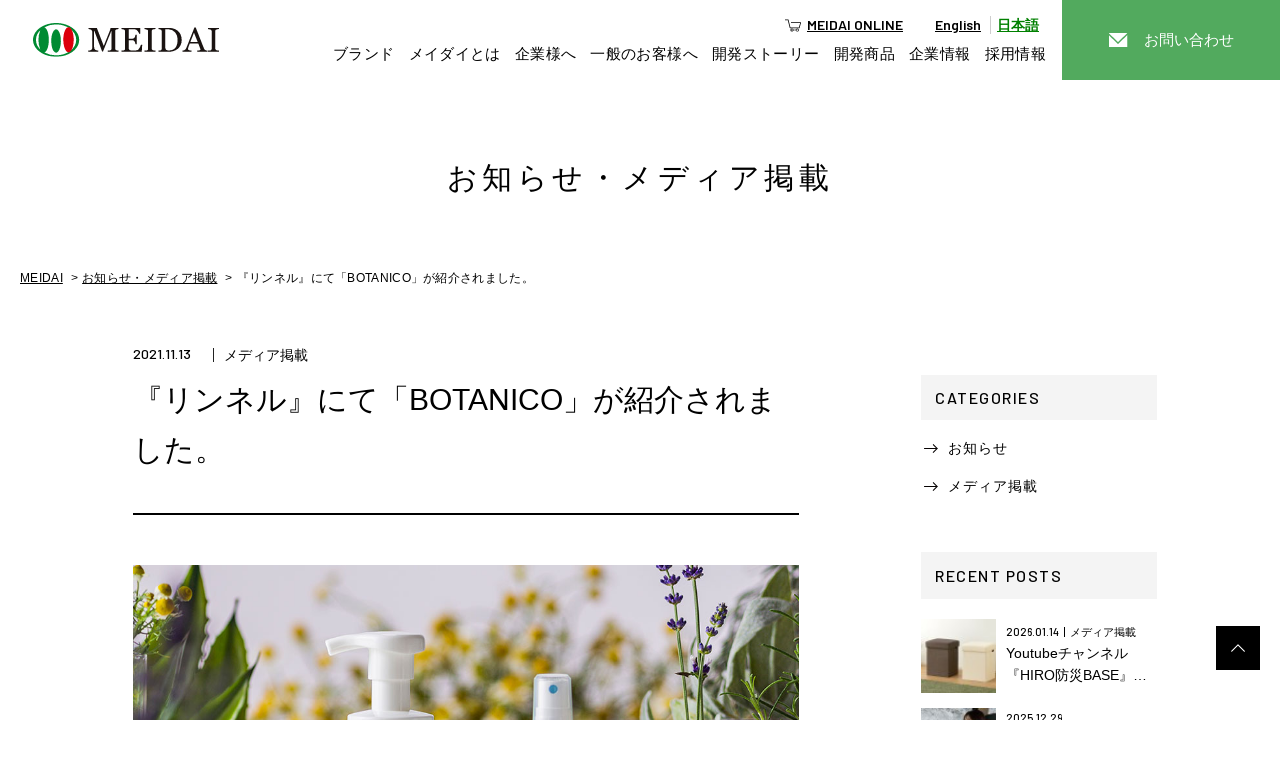

--- FILE ---
content_type: text/html; charset=UTF-8
request_url: https://k-meidai.co.jp/media-news/p2610/
body_size: 31525
content:
<!DOCTYPE html>
<html lang="ja" class="over">
<head>

<!-- Google Tag Manager -->
<script>(function(w,d,s,l,i){w[l]=w[l]||[];w[l].push({'gtm.start':
new Date().getTime(),event:'gtm.js'});var f=d.getElementsByTagName(s)[0],
j=d.createElement(s),dl=l!='dataLayer'?'&l='+l:'';j.async=true;j.src=
'https://www.googletagmanager.com/gtm.js?id='+i+dl;f.parentNode.insertBefore(j,f);
})(window,document,'script','dataLayer','GTM-54X4P7K');</script>
<!-- End Google Tag Manager -->
	
<meta charset="utf-8">
<meta name="format-detection" content="telephone=no">
<meta http-equiv="X-UA-Compatible" content="IE=edge,chrome=1">
<meta name="viewport" content="width=device-width, initial-scale=1, maximum-scale=1, user-scalable=0"><title>『リンネル』にて「BOTANICO」が紹介されました。｜お知らせ・メディア掲載｜健康・美容グッズ等の商品開発・卸売なら株式会社メイダイ</title>
<meta name="description" content="ふわっとやさしい暮らし＆おしゃれマガジン 宝島社が発行する女性ファッション誌「リンネル」の公式サイト『リンネル』内の記事「犬用シャンプーにも植物の力を。人よりデリケートなワンちゃんをやさしく洗う」にて、BOTANICOが紹介されました。">
<meta name="keywords" content="">

<!--facebook-->
<meta property="og:title" content="『リンネル』にて「BOTANICO」が紹介されました。｜お知らせ・メディア掲載｜健康・美容グッズ等の商品開発・卸売なら株式会社メイダイ">
<meta property="og:type" content="website">
<meta property="og:url" content="https://k-meidai.co.jp/media-news/p2610/">
<meta property="og:image" content="Array">
<meta property="og:site_name" content="">
<meta property="og:description" content="ふわっとやさしい暮らし＆おしゃれマガジン 宝島社が発行する女性ファッション誌「リンネル」の公式サイト『リンネル』内の記事「犬用シャンプーにも植物の力を。人よりデリケートなワンちゃんをやさしく洗う」にて、BOTANICOが紹介されました。">
<meta property="fb:app_id" content="">
<!--/facebook-->


<meta name="apple-mobile-web-app-title" content="MEIDAI" />
<link rel="shortcut icon" href="https://k-meidai.co.jp/assets/img/common/other/appleicon.png">
<link rel="apple-touch-icon" href="https://k-meidai.co.jp/assets/img/common/other/appleicon.png">
<link rel="apple-touch-icon-precomposed" sizes="76x76" href="https://k-meidai.co.jp/assets/img/common/other/appleicon.png">


<!--css-->
<link href="https://k-meidai.co.jp/assets/css/style.min.css" rel="stylesheet" media="all">
<link href="https://k-meidai.co.jp/assets/css/custom.css" rel="stylesheet" media="all">
<!--/css-->

<!-- Favicons -->
<link rel="icon" href="https://k-meidai.co.jp/assets/img/common/icon/favicon.ico" type="image/vnd.microsoft.icon">


<link rel="stylesheet" href="https://k-meidai.co.jp/assets/css/page/news.min.css">
</head>
<body id="news" class="news news_detail">
<!-- ===============HEADER=============== -->
<!-- Google Tag Manager (noscript) -->
<noscript><iframe src="https://www.googletagmanager.com/ns.html?id=GTM-54X4P7K"
height="0" width="0" style="display:none;visibility:hidden"></iframe></noscript>
<!-- End Google Tag Manager (noscript) -->
<div class="loading_mask">
	  <img src="https://k-meidai.co.jp/assets/video/loading.svg" alt="">
</div>
<header class="header">
	<h1 class="logo"><a href="https://k-meidai.co.jp/"><img src="https://k-meidai.co.jp/assets/img/common/logo.svg" alt="meidai"></a></h1>
	<div class="menu">
		<ul>
			<li><a class="" href="https://k-meidai.co.jp/brand/">ブランド</a></li>
			<li><a class="" href="https://k-meidai.co.jp/concept/">メイダイとは</a></li>
			<li>
				<a class="notranslate tran" href="https://k-meidai.co.jp/for-business/">企業様へ</a>
				<a class="notranslate tran2" href="https://k-meidai.co.jp/for-business/">For Business</a>
			</li>
			<li><a href="https://k-meidai.co.jp/for-user/">一般のお客様へ</a></li>
			<li><a href="https://k-meidai.co.jp/story/">開発ストーリー</a></li>
			<li><a href="https://k-meidai.co.jp/products/">開発商品</a></li>
			<li>
				<a class=" notranslate tran" href="https://k-meidai.co.jp/company/">企業情報</a>
				<a class=" notranslate tran2" href="https://k-meidai.co.jp/company/">Company information</a>
				<ul>
					<li><a href="https://k-meidai.co.jp/company/message/">代表挨拶</a></li>
				</ul>
			</li>
			<li><a href="https://k-meidai.co.jp/recruit/">採用情報</a>
				<ul>
					<li><a href="https://k-meidai.co.jp/about-us/">メイダイを知る</a></li>
					<li><a href="https://k-meidai.co.jp/interview/">先輩インタビュー</a></li>
					<li><a href="https://k-meidai.co.jp/requirements/">募集要項</a></li>
				</ul>
			</li>
		</ul>
		<div class="gtranslate">
			<a href="https://www.meidai-net.com/" class="meidaionline">MEIDAI ONLINE</a>
			<a href="javascript:void(0)" onclick="doGTranslate('ja|en');return false;" title="English" class="glink nturl notranslate">
				<p>English</p>
			</a>
			<a href="javascript:void(0)" onclick="doGTranslate('ja|ja');return false;" title="Japanese" class="glink nturl notranslate">
				<p>日本語</p>
			</a>
		</div>
	</div>
	<a class="headctbtn" href="https://k-meidai.co.jp/contact/"><span>お問い合わせ</span></a>
	<!-- <div class="lang"><a href="">English</a></div> -->
	<div class="hamberger sp"><span class="ham"></span><span class="ber"></span><span class="ger"> </span></div>
	<div class="menu_box sp">
		<div class="wcm footer">
			<ul class="footer__grBtn sp">
				<li>
					<a href="https://k-meidai.co.jp/for-business/">
						<img src="https://k-meidai.co.jp/assets/img/common/icon/hand.svg" alt="企業様へ">
						<p>企業様へ</p>
					</a>
				</li>
				<li>
					<a href="https://k-meidai.co.jp/for-user/">
						<img src="https://k-meidai.co.jp/assets/img/common/icon/people.svg" alt="一般のお客様へ">
						<p>一般のお客様へ</p>
					</a>
				</li>
			</ul>
			<!-- 01 -->
			<div class="footer__it">
				<div class="footer__it--link"><a href="https://k-meidai.co.jp/">HOME</a></div>
				<div class="footer__it--link"><a href="https://k-meidai.co.jp/brand/">ブランド</a></div>
				<div class="footer__it--link"><a href="https://k-meidai.co.jp/concept/">メイダイとは</a></div>
				<div class="footer__it--link pc"><a href="https://k-meidai.co.jp/for-business/">商品企画をご検討中の企業様</a></div>
				<div class="footer__it--link pc"><a href="https://k-meidai.co.jp/for-user/">商品をご購入のお客様</a></div>
				<div class="footer__it--link"><a href="https://k-meidai.co.jp/story/">開発ストーリー</a></div>
				<div class="footer__it--link"><a href="https://k-meidai.co.jp/products/">開発商品</a></div>
			</div>
			<!-- 02 -->
			<div class="footer__it">
				<div class="footer__it--link">
					<a href="https://k-meidai.co.jp/company/">企業情報（会社概要・沿革）</a>
				</div>
				<div class="footer__it--link"><a href="https://k-meidai.co.jp/company/message/">代表挨拶</a></div>
				<div class="footer__it--link"><a href="https://k-meidai.co.jp/media-news/">お知らせ・メディア掲載情報</a></div>
				<div class="footer__it--link"><a href="https://k-meidai.co.jp/column/">コラム</a></div>
				<div class="footer__it--link"><a href="https://k-meidai.co.jp/contact/">お問い合わせ</a></div>
			</div>
			<!-- 03 -->
			<div class="footer__it">
				<div class="footer__it--link">
					<a href="https://k-meidai.co.jp/recruit/">採用情報</a>
					<div class="linkSub"><a href="https://k-meidai.co.jp/about-us/">メイダイを知る</a></div>
					<div class="linkSub"><a href="https://k-meidai.co.jp/interview/">先輩インタビュー</a></div>
					<div class="linkSub"><a href="https://k-meidai.co.jp/requirements/">募集要項</a></div>
				</div>
			</div>
		</div>
		<div class="ctcBox">
			<div class="wcm">
				<div class="btnonline">
					<a href="https://www.meidai-net.com/"><img src="https://k-meidai.co.jp/assets/img/common/meidaionline.png" alt="Meidai Online"></a>
				</div>
				<div class="ctcBox__text">
					<p class="ctcBox__text--ttl">CONTACT</p>
				</div>
				<div class="ctcBox__btn">
					<ul>
						<li class="btnTel">
							<a href="tel:0524010161">
								<img src="https://k-meidai.co.jp/assets/img/common/icon/tel_green.svg" alt="052-401-0161">
								<p class="btnTel__num">052-401-0161</p>
								<p class="btnTel__time">[受付] 月〜金  9:00-17:00</p>
								<span class="ar"></span>
							</a>
						</li>
						<li class="btnMail">
							<a href="https://k-meidai.co.jp/contact/">
								<img src="https://k-meidai.co.jp/assets/img/common/icon/email_w.svg" alt="お問い合わせフォーム">
								<p class="btnMail__txt">お問い合わせフォーム</p>
								<span class="ar"></span>
							</a>
						</li>
					</ul>
				</div>
			</div>
		</div>
		<div class="menu_close"><span>Close</span></div>
	</div>
	<div id="google_translate_element2"></div>
</header>


<div id="wrap">
	<main>
		<!-- ============C01============= -->
		<div class="mainvisual mainvisual--mini">
			<div class="wcm">
				<h1 class="mainvisual__ttl">お知らせ・メディア掲載</<h1>
			</div>
		</div>
		<!-- =========BREDCRUMB========== -->
		<div class="breadcrumb">
			<div class="wcm">
				<ul>
					<li><a href="https://k-meidai.co.jp/">MEIDAI</a></li>
					<li><a href="https://k-meidai.co.jp//media-news">お知らせ・メディア掲載</a></li>
					<li>『リンネル』にて「BOTANICO」が紹介されました。</li>
				</ul>
			</div>
		</div>
		<!-- =========CONTENT========== -->
		<div class="news__main">
			<div class="wcm">
				<div class="news_detail__meta">
					<span class="date">2021.11.13</span>
					<span class="cat">メディア掲載</span>				</div>
				<div class="news__main--left">
					<div class="tit_box">
						<h2 class="news_detail__title">『リンネル』にて「BOTANICO」が紹介されました。</h2>
					</div>
											<div class="news_detail__main">
															<img class="news_detail__mainimg" src="https://k-meidai.co.jp/wp/wp-content/uploads/2021/11/300130000.jpg" alt="『リンネル』にて「BOTANICO」が紹介されました。"/>
														<div class="news_detail__content cmsContent">
								<p>ふわっとやさしい暮らし＆おしゃれマガジン 宝島社が発行する女性ファッション誌「リンネル」の公式サイト『<a href="https://liniere.jp/">リンネル</a>』内の記事</p>
<p>「<a href="https://liniere.jp/column/cats_and_dogs/6122/"><span data-title="pc">犬用シャンプーにも植物の力を。人よりデリケートなワンちゃんをやさしく洗う</span></a>」にて、<a href="https://www.meidai-net.com/SHOP/300130000.html">BOTANICO</a>が紹介されました。</p>
							</div>
						</div>
															<div class="news_detail__pagination">
						<div class="news_detail__pagination--inner">
							<div class="news_detail__pagination--prev">
															<a class="content" href="https://k-meidai.co.jp/media-news/p2614/">
									<span class="subtitle">PREV.</span>
									<img src="https://k-meidai.co.jp/wp/wp-content/themes/wp-templ/timthumb/timthumb.php?src=/wp/wp-content/uploads/2021/11/28023-31-00.jpg&amp;h=200&amp;w=300&amp;zc=1" alt="『日経MJ』にて「不思議なホウキ」が掲載されました。"/>
									<span class="date">2021.11.26</span>
									<span class="cat">メディア掲載</span>									<span class="title">『日経MJ』にて「不思議なホウキ」が掲載されました。</span>
								</a>
														</div>
							<div class="news_detail__pagination--next">
															<a class="content" href="https://k-meidai.co.jp/media-news/p2606/">
									<span class="subtitle">NEXT.</span>
									<img src="https://k-meidai.co.jp/wp/wp-content/themes/wp-templ/timthumb/timthumb.php?src=/wp/wp-content/uploads/2021/10/160320000.jpg&amp;h=200&amp;w=300&amp;zc=1" alt="『日経MJ』にて「楽しく脳トレ　シールアート」が掲載されました。"/>
									<span class="date">2021.10.15</span>
									<span class="cat">メディア掲載</span>									<span class="title">『日経MJ』にて「楽しく脳トレ　シールアート」が掲載されました。</span>
								</a>
														</div>
						</div>
						<a class="btn" href="https://k-meidai.co.jp/media-news/">
							<span>一覧へ戻る</span>
						</a>
					</div>
				</div>
				<div class="news__main--right">
  <div class="news__sidebar catbl opened">
    <h3 class="news__sidebar--title">CATEGORIES</h3>
    <ul class="news__sidebar--list" style="display:block;">
                <li><a href="https://k-meidai.co.jp/newscat/%e3%81%8a%e7%9f%a5%e3%82%89%e3%81%9b"><h4 class="cat_title">お知らせ</h4><span class="num">(7)</span></a></li>
            <li><a href="https://k-meidai.co.jp/newscat/%e3%83%a1%e3%83%87%e3%82%a3%e3%82%a2%e6%8e%b2%e8%bc%89"><h4 class="cat_title">メディア掲載</h4><span class="num">(189)</span></a></li>
          </ul>
  </div>
  <div class="news__sidebar--recent">
    <h3 class="tit">RECENT POSTS</h3>
    <ul class="list">
                <li class="list__it">
          <a href="https://k-meidai.co.jp/media-news/p4008/">
              <div class="list__img">
                <img src="https://k-meidai.co.jp/wp/wp-content/themes/wp-templ/timthumb/timthumb.php?src=/wp/wp-content/uploads/2025/01/30017_1.jpg&amp;h=70&amp;w=70&amp;zc=1" alt="Youtubeチャンネル『HIRO防災BASE』にて「防災ニモナルマルチスツール」が紹介されました。">
              </div>
              <div class="list__box">
                <div class="list__sub">
                  <span class="list__date">2026.01.14</span>
                                      <span class="list__cat">メディア掲載</span>
                                  </div>
                <div class="list__tit">
                  <p>Youtubeチャンネル『HIRO防災BASE』にて「防災ニモナルマルチスツール」が紹介されました。</p>
                </div>
              </div>
          </a>
        </li>
                 <li class="list__it">
          <a href="https://k-meidai.co.jp/media-news/p4002/">
              <div class="list__img">
                <img src="https://k-meidai.co.jp/wp/wp-content/themes/wp-templ/timthumb/timthumb.php?src=/wp/wp-content/uploads/2025/12/30020-20-00_5.jpg&amp;h=70&amp;w=70&amp;zc=1" alt="Youtubeチャンネル『HIRO防災BASE』にて「防災ニモナル多機能シュラフ」が紹介されました。">
              </div>
              <div class="list__box">
                <div class="list__sub">
                  <span class="list__date">2025.12.29</span>
                                      <span class="list__cat">メディア掲載</span>
                                  </div>
                <div class="list__tit">
                  <p>Youtubeチャンネル『HIRO防災BASE』にて「防災ニモナル多機能シュラフ」が紹介されました。</p>
                </div>
              </div>
          </a>
        </li>
                 <li class="list__it">
          <a href="https://k-meidai.co.jp/media-news/p3774/">
              <div class="list__img">
                <img src="https://k-meidai.co.jp/wp/wp-content/themes/wp-templ/timthumb/timthumb.php?src=/wp/wp-content/uploads/2025/12/30020-20-00.jpg&amp;h=70&amp;w=70&amp;zc=1" alt="Youtubeチャンネル『備蓄パパしんたろう』にて「防災ニモナル多機能シュラフ」が紹介されました。">
              </div>
              <div class="list__box">
                <div class="list__sub">
                  <span class="list__date">2025.12.14</span>
                                      <span class="list__cat">メディア掲載</span>
                                  </div>
                <div class="list__tit">
                  <p>Youtubeチャンネル『備蓄パパしんたろう』にて「防災ニモナル多機能シュラフ」が紹介されました。</p>
                </div>
              </div>
          </a>
        </li>
                 <li class="list__it">
          <a href="https://k-meidai.co.jp/media-news/p3771/">
              <div class="list__img">
                <img src="https://k-meidai.co.jp/wp/wp-content/themes/wp-templ/timthumb/timthumb.php?src=/wp/wp-content/uploads/2025/12/39029.jpg&amp;h=70&amp;w=70&amp;zc=1" alt="『日経ＭＪ』にて「Lafootデイリーシューズ」が掲載されました。">
              </div>
              <div class="list__box">
                <div class="list__sub">
                  <span class="list__date">2025.12.14</span>
                                      <span class="list__cat">メディア掲載</span>
                                  </div>
                <div class="list__tit">
                  <p>『日経ＭＪ』にて「Lafootデイリーシューズ」が掲載されました。</p>
                </div>
              </div>
          </a>
        </li>
                 <li class="list__it">
          <a href="https://k-meidai.co.jp/media-news/p3636/">
              <div class="list__img">
                <img src="https://k-meidai.co.jp/wp/wp-content/themes/wp-templ/timthumb/timthumb.php?src=/wp/wp-content/uploads/2025/10/39028.jpg&amp;h=70&amp;w=70&amp;zc=1" alt="『日本流通産業新聞』にて「Lafoot スムースウォーク(3色組)」が掲載されました。">
              </div>
              <div class="list__box">
                <div class="list__sub">
                  <span class="list__date">2025.10.02</span>
                                      <span class="list__cat">メディア掲載</span>
                                  </div>
                <div class="list__tit">
                  <p>『日本流通産業新聞』にて「Lafoot スムースウォーク(3色組)」が掲載されました。</p>
                </div>
              </div>
          </a>
        </li>
             </ul>
  </div>
  <div class="news__sidebar archivebl">
    <h3 class="news__sidebar--title">ARCHIVE</h3>
    <ul id="imenu" class="news__sidebar--list">
      <li id="year2026"><a href="javascript:void(0);" class="dropdown">2026年 (1)</a><ul class="sub"><li><a href="https://k-meidai.co.jp/media-news/2026/1">1月 (1)</a></li></ul></li><li id="year2025"><a href="javascript:void(0);" class="dropdown">2025年 (8)</a><ul class="sub"><li><a href="https://k-meidai.co.jp/media-news/2025/12">12月 (3)</a></li><li><a href="https://k-meidai.co.jp/media-news/2025/10">10月 (1)</a></li><li><a href="https://k-meidai.co.jp/media-news/2025/9">9月 (1)</a></li><li><a href="https://k-meidai.co.jp/media-news/2025/7">7月 (1)</a></li><li><a href="https://k-meidai.co.jp/media-news/2025/6">6月 (1)</a></li><li><a href="https://k-meidai.co.jp/media-news/2025/1">1月 (1)</a></li></ul></li><li id="year2024"><a href="javascript:void(0);" class="dropdown">2024年 (24)</a><ul class="sub"><li><a href="https://k-meidai.co.jp/media-news/2024/12">12月 (4)</a></li><li><a href="https://k-meidai.co.jp/media-news/2024/11">11月 (1)</a></li><li><a href="https://k-meidai.co.jp/media-news/2024/10">10月 (2)</a></li><li><a href="https://k-meidai.co.jp/media-news/2024/9">9月 (3)</a></li><li><a href="https://k-meidai.co.jp/media-news/2024/8">8月 (1)</a></li><li><a href="https://k-meidai.co.jp/media-news/2024/7">7月 (1)</a></li><li><a href="https://k-meidai.co.jp/media-news/2024/6">6月 (2)</a></li><li><a href="https://k-meidai.co.jp/media-news/2024/5">5月 (1)</a></li><li><a href="https://k-meidai.co.jp/media-news/2024/4">4月 (1)</a></li><li><a href="https://k-meidai.co.jp/media-news/2024/3">3月 (1)</a></li><li><a href="https://k-meidai.co.jp/media-news/2024/2">2月 (5)</a></li><li><a href="https://k-meidai.co.jp/media-news/2024/1">1月 (2)</a></li></ul></li><li id="year2023"><a href="javascript:void(0);" class="dropdown">2023年 (29)</a><ul class="sub"><li><a href="https://k-meidai.co.jp/media-news/2023/12">12月 (6)</a></li><li><a href="https://k-meidai.co.jp/media-news/2023/11">11月 (4)</a></li><li><a href="https://k-meidai.co.jp/media-news/2023/9">9月 (2)</a></li><li><a href="https://k-meidai.co.jp/media-news/2023/8">8月 (1)</a></li><li><a href="https://k-meidai.co.jp/media-news/2023/7">7月 (3)</a></li><li><a href="https://k-meidai.co.jp/media-news/2023/6">6月 (4)</a></li><li><a href="https://k-meidai.co.jp/media-news/2023/5">5月 (4)</a></li><li><a href="https://k-meidai.co.jp/media-news/2023/4">4月 (2)</a></li><li><a href="https://k-meidai.co.jp/media-news/2023/3">3月 (1)</a></li><li><a href="https://k-meidai.co.jp/media-news/2023/2">2月 (2)</a></li></ul></li><li id="year2022"><a href="javascript:void(0);" class="dropdown">2022年 (29)</a><ul class="sub"><li><a href="https://k-meidai.co.jp/media-news/2022/12">12月 (1)</a></li><li><a href="https://k-meidai.co.jp/media-news/2022/11">11月 (3)</a></li><li><a href="https://k-meidai.co.jp/media-news/2022/10">10月 (1)</a></li><li><a href="https://k-meidai.co.jp/media-news/2022/9">9月 (1)</a></li><li><a href="https://k-meidai.co.jp/media-news/2022/8">8月 (3)</a></li><li><a href="https://k-meidai.co.jp/media-news/2022/7">7月 (4)</a></li><li><a href="https://k-meidai.co.jp/media-news/2022/6">6月 (2)</a></li><li><a href="https://k-meidai.co.jp/media-news/2022/5">5月 (5)</a></li><li><a href="https://k-meidai.co.jp/media-news/2022/4">4月 (5)</a></li><li><a href="https://k-meidai.co.jp/media-news/2022/3">3月 (2)</a></li><li><a href="https://k-meidai.co.jp/media-news/2022/1">1月 (2)</a></li></ul></li><li id="year2021"><a href="javascript:void(0);" class="dropdown">2021年 (46)</a><ul class="sub"><li><a href="https://k-meidai.co.jp/media-news/2021/12">12月 (6)</a></li><li><a href="https://k-meidai.co.jp/media-news/2021/11">11月 (2)</a></li><li><a href="https://k-meidai.co.jp/media-news/2021/10">10月 (3)</a></li><li><a href="https://k-meidai.co.jp/media-news/2021/9">9月 (2)</a></li><li><a href="https://k-meidai.co.jp/media-news/2021/8">8月 (5)</a></li><li><a href="https://k-meidai.co.jp/media-news/2021/7">7月 (4)</a></li><li><a href="https://k-meidai.co.jp/media-news/2021/6">6月 (4)</a></li><li><a href="https://k-meidai.co.jp/media-news/2021/5">5月 (4)</a></li><li><a href="https://k-meidai.co.jp/media-news/2021/4">4月 (4)</a></li><li><a href="https://k-meidai.co.jp/media-news/2021/3">3月 (1)</a></li><li><a href="https://k-meidai.co.jp/media-news/2021/2">2月 (4)</a></li><li><a href="https://k-meidai.co.jp/media-news/2021/1">1月 (7)</a></li></ul></li><li id="year2020"><a href="javascript:void(0);" class="dropdown">2020年 (38)</a><ul class="sub"><li><a href="https://k-meidai.co.jp/media-news/2020/12">12月 (1)</a></li><li><a href="https://k-meidai.co.jp/media-news/2020/11">11月 (1)</a></li><li><a href="https://k-meidai.co.jp/media-news/2020/10">10月 (4)</a></li><li><a href="https://k-meidai.co.jp/media-news/2020/9">9月 (7)</a></li><li><a href="https://k-meidai.co.jp/media-news/2020/8">8月 (1)</a></li><li><a href="https://k-meidai.co.jp/media-news/2020/7">7月 (5)</a></li><li><a href="https://k-meidai.co.jp/media-news/2020/6">6月 (4)</a></li><li><a href="https://k-meidai.co.jp/media-news/2020/5">5月 (2)</a></li><li><a href="https://k-meidai.co.jp/media-news/2020/4">4月 (3)</a></li><li><a href="https://k-meidai.co.jp/media-news/2020/3">3月 (5)</a></li><li><a href="https://k-meidai.co.jp/media-news/2020/2">2月 (4)</a></li><li><a href="https://k-meidai.co.jp/media-news/2020/1">1月 (1)</a></li></ul></li><li id="year2019"><a href="javascript:void(0);" class="dropdown">2019年 (23)</a><ul class="sub"><li><a href="https://k-meidai.co.jp/media-news/2019/12">12月 (5)</a></li><li><a href="https://k-meidai.co.jp/media-news/2019/11">11月 (1)</a></li><li><a href="https://k-meidai.co.jp/media-news/2019/10">10月 (7)</a></li><li><a href="https://k-meidai.co.jp/media-news/2019/9">9月 (2)</a></li><li><a href="https://k-meidai.co.jp/media-news/2019/8">8月 (1)</a></li><li><a href="https://k-meidai.co.jp/media-news/2019/7">7月 (4)</a></li><li><a href="https://k-meidai.co.jp/media-news/2019/6">6月 (2)</a></li><li><a href="https://k-meidai.co.jp/media-news/2019/5">5月 (1)</a></li></ul></li>    </ul>
  </div>
</div>
			</div>
		</div>
		<!-- ============C01============= -->
	</main>
</div>
<!-- ===============FOOTER=============== -->
<div class="ctcBox wow fadeInUp"  data-wow-delay=".5s">
	<div class="wcm">
		<div class="ctcBox__text">
			<p class="ctcBox__text--ttl">CONTACT</p>
			<p class="ctcBox__text--txt notranslate tran">ヒット商品開発、<br>商品取り扱いについての<br>ご相談・お問い合わせ</p>
			<p class="ctcBox__text--txt notranslate tran2">Consultation and inquiries about hit product development and product handling</p>
		</div>
		<div class="ctcBox__btn">
			<ul>
				<li class="btnTel">
					<a class="tel" href="tel:0524010161">
						<img src="https://k-meidai.co.jp/assets/img/common/icon/tel_green.svg" alt="052-401-0161">
						<p class="btnTel__num">052-401-0161</p>
						<p class="btnTel__time notranslate tran">[受付] 月〜金  9:00-17:00</p>
						<p class="btnTel__time notranslate tran2">[Reception] Mon-Fri 9: 00-17: 00</p>
						<span class="ar"></span>
					</a>
				</li>
				<li class="btnMail">
					<a href="https://k-meidai.co.jp/contact/">
						<img src="https://k-meidai.co.jp/assets/img/common/icon/email_w.svg" alt="お問い合わせフォーム">
						<p class="btnMail__txt notranslate tran">お問い合わせフォーム</p>
						<p class="btnMail__txt notranslate tran2">Contact form</p>
						<span class="ar"></span>
					</a>
				</li>
			</ul>
		</div>
	</div>
</div><footer id="footer" class="footer wow fadeInUp"  data-wow-delay=".5s">
	<a href="javascript:void(0)" class="footer__totop go2top"></a>
	<div class="wcm">
		<ul class="footer__grBtn sp">
			<li>
				<a href="https://k-meidai.co.jp/for-business/">
					<img src="https://k-meidai.co.jp/assets/img/common/icon/hand.svg" alt="企業様へ">
					<p>企業様へ</p>
				</a>
			</li>
			<li>
				<a href="https://k-meidai.co.jp/for-user/">
					<img src="https://k-meidai.co.jp/assets/img/common/icon/people.svg" alt="一般のお客様へ">
					<p>一般のお客様へ</p>
				</a>
			</li>
		</ul>
		<!-- 01 -->
		<div class="footer__it">
			<div class="footer__it--link"><a href="https://k-meidai.co.jp/">HOME</a></div>
			<div class="footer__it--link"><a href="https://k-meidai.co.jp/brand/">ブランド</a></div>
			<div class="footer__it--link"><a href="https://k-meidai.co.jp/concept/">メイダイとは</a></div>
			<div class="footer__it--link pc">
				<a href="https://k-meidai.co.jp/for-business/" class="notranslate tran">商品企画をご検討中の企業様</a>
				<a href="https://k-meidai.co.jp/for-business/" class="notranslate tran2">Companies who are considering product planning</a>
			</div>
			<div class="footer__it--link pc"><a href="https://k-meidai.co.jp/for-user/">商品をご購入のお客様</a></div>
			<div class="footer__it--link"><a href="https://k-meidai.co.jp/story/">開発ストーリー</a></div>
			<div class="footer__it--link"><a href="https://k-meidai.co.jp/products/">開発商品</a></div>
		</div>
		<!-- 02 -->
		<div class="footer__it">
			<div class="footer__it--link">
				<a href="https://k-meidai.co.jp/company/" class="notranslate tran">企業情報（会社概要・沿革）</a>
				<a href="https://k-meidai.co.jp/company/" class="notranslate tran2">Company Information<br>(Company Profile and History)</a>
				<div class="linkSub"><a href="https://k-meidai.co.jp/company/message/">代表挨拶</a></div>
			</div>
			<div class="footer__it--link sp"><a href="https://k-meidai.co.jp/company/message/">代表挨拶</a></div>
			<div class="footer__it--link">
				<a href="https://k-meidai.co.jp/media-news/" class="notranslate tran">お知らせ・メディア掲載情報</a>
				<a href="https://k-meidai.co.jp/media-news/" class="notranslate tran2">News・Media</a>
			</div>
			<div class="footer__it--link"><a href="https://k-meidai.co.jp/column/">コラム</a></div>
			<div class="footer__it--link"><a href="https://k-meidai.co.jp/contact/">お問い合わせ</a></div>
		</div>
		<!-- 03 -->
		<div class="footer__it">
			<div class="footer__it--link">
				<a href="https://k-meidai.co.jp/recruit/">採用情報</a>
				<div class="linkSub">
					<a href="https://k-meidai.co.jp/about-us/" class="notranslate tran">会社を知る</a>
					<a href="https://k-meidai.co.jp/about-us/" class="notranslate tran2">About Meidai</a>
				</div>
				<div class="linkSub"><a href="https://k-meidai.co.jp/interview/">先輩インタビュー</a></div>
				<div class="linkSub"><a href="https://k-meidai.co.jp/requirements/">募集要項</a></div>
			</div>
		</div>
		<!-- 04 -->
		<div class="footer__it">
			<a href="https://k-meidai.co.jp/" class="footer__it--logo">
				<img src="https://k-meidai.co.jp/assets/img/common/icon/logo_footer.svg" alt="Meidai">
			</a>
			<p class="footer__it--ttl notranslate tran"><img width="111" src="https://k-meidai.co.jp/assets/img/common/img_meidai.svg" alt="Meidai"></p>
			<p class="footer__it--ttl notranslate tran2">Co., Ltd. Meidai</p>
			<div class="footer__it--ad">
				〒452-0943<br>
				愛知県清須市新清洲6丁目7番地2
				<a class="footer__map" href="https://g.page/meidai-net?share" target="_blank">Map</a><br>
				TEL：052-401-0161 <br>
				FAX：052-401-0170
			</div>
		</div>
	</div>
	<a href="javascript:void(0)" class="footer__copy">2019 MEIDAI Co.,Ltd.</a>
</footer>
<script src="https://k-meidai.co.jp/assets/js/lib/jquery1-12-4.min.js"></script>
<script src="https://k-meidai.co.jp/assets/js/lib/biggerlink.min.js"></script>
<script src="https://k-meidai.co.jp/assets/js/functions.js"></script>
<script src="https://k-meidai.co.jp/assets/js/lib/slick.min.js"></script>
<script src="https://k-meidai.co.jp/assets/js/lib/jquery.matchHeight.min.js"></script>
<script src="https://k-meidai.co.jp/assets/js/lib/smoothscroll.min.js"></script>
<script src="https://k-meidai.co.jp/assets/js/lib/pace.min.js"></script>
<script type="text/javascript" src="//translate.google.com/translate_a/element.js?cb=googleTranslateElementInit2"></script>
<script src="https://k-meidai.co.jp/assets/js/lib/gtranslate.js"></script>

</body>
</html>


--- FILE ---
content_type: text/css
request_url: https://k-meidai.co.jp/assets/css/style.min.css
body_size: 90676
content:
@import url("https://fonts.googleapis.com/css?family=Barlow:400,500,600,700");@transet "UTF-8";#goog-gt-tt{display:none !important}.goog-te-banner-frame{display:none !important}.goog-te-menu-value:hover{text-decoration:none !important}.goog-text-highlight{background-color:transparent !important;box-shadow:none !important}body{top:0 !important}#google_translate_element2{display:none !important}.clearfix:after{content:"";display:block;clear:both;height:0;visibility:hidden;line-height:0}.clearfix{display:inline-block}* html .clearfix{height:1%}.clearfix{display:block}p{margin:0;padding:0}ol,ul{list-style:none;margin:0;padding:0}input,textarea{margin:0;font-size:100%;resize:none}table{width:100%;border-collapse:collapse;border-spacing:0;font-size:100%}dl,dt,dd,th,td{margin:0;padding:0}h1,h2,h3,h4,h5,h6{font-weight:normal;margin:0;padding:0}pre,abbr,address,cite,code,del,dfn,em,img,ins,kbd,q,samp,small,strong,sub,sup,var,b,i,dl,dt,dd,ol,ul,li,fieldset,form,label,legend,table,caption,tbody,tfoot,thead,tr,th,td,article,aside,dialog,figure,footer,header,hgroup,menu,nav,section,time,mark,audio,video{margin:0;padding:0;border:0;outline:0;font-size:100%;vertical-align:baseline;background:transparent}img{margin:0;padding:0;vertical-align:middle;border:0;max-width:100%;height:auto}table img{margin:0;padding:0;vertical-align:middle;border:0}article,aside,dialog,figure,footer,header,hgroup,nav,section{display:block}nav ul{list-style:none}*,*:before,*:after{-webkit-box-sizing:border-box;-moz-box-sizing:border-box;-ms-box-sizing:border-box;-o-box-sizing:border-box;box-sizing:border-box;-webkit-font-smoothing:antialiased;-moz-osx-font-smoothing:grayscale}*:focus{outline:none !important}label,select,button{cursor:pointer}@media all and (-ms-high-contrast: none), (-ms-high-contrast: active){select::-ms-expand{display:none}}@media screen\0 {select::-ms-expand{display:none}}a{outline:none;transition:0.3s}a:link,a:visited,a:active{color:#000;text-decoration:none}a:hover{text-decoration:none}@media only screen and (min-width: 768px){a:hover{color:#aaa;opacity:0.5}}.ffN{font-family:"ヒラギノ角ゴ Pro W3", "Hiragino Kaku Gothic Pro", "メイリオ", "Osaka", "ＭＳ Ｐゴシック", "MS PGothic", sans-serif}.ffM{font-family:"ヒラギノ明朝 Pro W3", "Hiragino Mincho Pro", "HGS明朝E", "ＭＳ Ｐ明朝", serif}.screen-reader-text{clip:rect(1px, 1px, 1px, 1px);position:absolute !important;white-space:nowrap;height:1px;width:1px;overflow:hidden}.screen-reader-text:focus{background-color:#f1f1f1;border-radius:3px;box-shadow:0 0 2px 2px rgba(0,0,0,0.6);clip:auto !important;color:#21759b;display:block;font-size:14px;font-size:0.875rem;font-weight:bold;height:auto;left:5px;line-height:normal;padding:15px 23px 14px;text-decoration:none;top:5px;width:auto;z-index:100000}.wp-pagenavi{clear:both;text-align:center;position:relative}.wp-pagenavi select{-webkit-appearance:none;-moz-appearance:none;appearance:none;-ms-appearance:none}@media only screen and (max-width: 767px){.wp-pagenavi select{border-radius:0;box-shadow:none;width:134px;height:50px;background:#fff url(../img/product/ar_select.svg) right 20px center no-repeat;line-height:48px;border:1px solid #000;background-size:11px 9px;border-radius:0;position:relative;margin:0 12px;text-align:center;font-size:16px;text-align-last:center;z-index:3;opacity:0}}.wp-pagenavi .text{border-radius:0;position:absolute;top:0;left:50%;-webkit-transform:translateX(-50%);-moz-transform:translateX(-50%);-ms-transform:translateX(-50%);-o-transform:translateX(-50%);transform:translateX(-50%);width:134px;height:50px;background:url(../img/product/ar_select.svg) right 20px center no-repeat;line-height:48px;border:1px solid #000;background-size:11px 9px;border-radius:0;text-align:center;font-size:16px;z-index:1}.wp-pagenavi span,.wp-pagenavi a{display:inline-block;vertical-align:top;color:#000;text-align:center}@media only screen and (max-width: 767px){.wp-pagenavi span,.wp-pagenavi a{vertical-align:middle}}.wp-pagenavi a,.wp-pagenavi span,.wp-pagenavi span.current,.wp-pagenavi span.extend{-webkit-border-radius:50%;-moz-border-radius:50%;border-radius:50%;width:38px;height:38px;font-size:16px;line-height:36px;letter-spacing:0em;font-family:"Barlow",sans-serif;font-weight:600}.wp-pagenavi a.page{border:1px solid #707070;margin:0 2px}@media only screen and (max-width: 767px){.wp-pagenavi a.page{display:none}}.wp-pagenavi span.extend{margin:0 2px}.wp-pagenavi span.current{margin:0}@media only screen and (max-width: 767px){.wp-pagenavi span.current{width:134px;height:50px;line-height:50px;border:1px solid #000;border-radius:0;position:relative;margin:0 12px}.wp-pagenavi span.current:before{content:"";width:6px;height:10px;position:absolute;top:50%;right:20px;-webkit-transform:translatey(-50%) rotate(-90deg);-moz-transform:translatey(-50%) rotate(-90deg);-ms-transform:translatey(-50%) rotate(-90deg);-o-transform:translatey(-50%) rotate(-90deg);transform:translatey(-50%) rotate(-90deg);background:url(../img/common/icon/ar_page_l.svg) no-repeat;background-size:100% 100%}}.wp-pagenavi span.current:hover{background:#fff;border-color:#fff}.wp-pagenavi .first,.previouspostslink{position:relative}.wp-pagenavi .first:before,.previouspostslink:before{content:"";border-radius:50%;-webkit-transition:all 0.3s;-moz-transition:all 0.3s;-ms-transition:all 0.3s;-o-transition:all 0.3s;transition:all 0.3s;width:100%;height:100%;position:absolute;top:0;left:0;background:#fff url(../img/common/icon/ar_page_l.svg) left 5px center no-repeat;background-size:8px 13px;z-index:1}@media only screen and (max-width: 767px){.wp-pagenavi .first:before,.previouspostslink:before{background-color:#F4F4F4;background-position:center center;background-size:6px 10px}}.wp-pagenavi .first:hover:before,.previouspostslink:hover:before{left:-10px}.wp-pagenavi .last,.nextpostslink{position:relative}.wp-pagenavi .last:before,.nextpostslink:before{content:"";border-radius:50%;-webkit-transition:all 0.3s;-moz-transition:all 0.3s;-ms-transition:all 0.3s;-o-transition:all 0.3s;transition:all 0.3s;width:100%;height:100%;position:absolute;top:0;left:0;background:#fff url(../img/common/icon/ar_page.svg) right 5px center no-repeat;background-size:8px 13px;z-index:1}@media only screen and (max-width: 767px){.wp-pagenavi .last:before,.nextpostslink:before{background-color:#F4F4F4;background-position:center center;background-size:6px 10px}}.wp-pagenavi .last:hover:before,.nextpostslink:hover:before{left:10px}.wp-pagenavi a.page:hover{background:#000;opacity:1;border-color:#000;color:#fff}.wp-pagenavi span.last,.wp-pagenavi span.first{opacity:0.5}html{font-size:62.5%;-webkit-text-size-adjust:100%;-moz-text-size-adjust:100%;-ms-text-size-adjust:100%;-o-text-size-adjust:100%;text-size-adjust:100%;-webkit-font-feature-settings:"palt";-moz-font-feature-settings:"palt";-ms-font-feature-settings:"palt";-o-font-feature-settings:"palt";font-feature-settings:"palt"}body{width:100%;color:#000;margin:0;padding:80px 0 0;line-height:1.6;letter-spacing:0;font-family:"ヒラギノ角ゴ Pro W3", "Hiragino Kaku Gothic Pro", "メイリオ", "Osaka", "ＭＳ Ｐゴシック", "MS PGothic", "Helvetica Neue", "Helvetica", "Arial", sans-serif;font-size:16px;font-size:1.6rem;height:100%;word-break:break-word}@media only screen and (max-width: 767px){body{padding:0 0 0}}.container{max-width:1064px;margin:0 auto}@media only screen and (min-width: 768px){.sp,.SP{display:none !important}}@media only screen and (max-width: 767px){.pc,.PC{display:none !important}}.wcm{max-width:1064px;width:100%;padding:0 20px;margin:auto}img{vertical-align:top}.btn{display:block;width:263px;height:53px;text-align:center;line-height:53px;border:1px solid #707070;color:#000000 !important;font-size:18px;letter-spacing:2px;font-family:"Barlow",sans-serif;margin:0 auto;position:relative}.btn:before{display:block;content:"";width:13px;height:40px;background:#52AA5E;position:absolute;left:-7px;top:5px}.btn span{display:block;width:100%;position:relative}.btn span:before{content:'';position:absolute;right:20px;top:50%;width:14px;height:1px;background-color:#000;-webkit-transition:0.3s all ease;-moz-transition:0.3s all ease;-ms-transition:0.3s all ease;-o-transition:0.3s all ease;transition:0.3s all ease}.btn span:after{content:'';position:absolute;right:20px;top:50%;width:6px;height:6px;margin-top:-3px;border-left:1px solid #000;border-top:1px solid #000;-webkit-transform:rotate(135deg);-moz-transform:rotate(135deg);-ms-transform:rotate(135deg);-o-transform:rotate(135deg);transform:rotate(135deg);-webkit-transition:0.3s all ease;-moz-transition:0.3s all ease;-ms-transition:0.3s all ease;-o-transition:0.3s all ease;transition:0.3s all ease}.btn:hover{background-color:#000;opacity:1 !important;color:#FFF !important}.btn:hover span:before{background-color:#FFF;right:10px}.btn:hover span:after{border-color:#FFF;right:10px}@media only screen and (max-width: 767px){#wrap{padding-top:52px}}span.new{display:inline-block;width:67px;height:67px;line-height:67px;text-align:center;background:#D8FF57;font-size:16px;font-family:"Barlow",sans-serif;font-weight:600;position:absolute;left:-16px;top:-15px;-webkit-border-radius:2em;-moz-border-radius:2em;-ms-border-radius:2em;-o-border-radius:2em;border-radius:2em}@media only screen and (max-width: 767px){span.new{width:45px;height:45px;font-size:12px;line-height:45px}}.new{display:none !important}.cmsContent a{color:#0046B7;text-decoration:underline}.tran,.header .menu ul li a.tran{display:block !important}.tran.active,.header .menu ul li a.tran.active{display:none !important}.tran2,.header .menu ul li a.tran2{display:none !important}.tran2.active,.header .menu ul li a.tran2.active{display:block !important}.fade{opacity:0;-webkit-transition:opacity 0.15s linear;-moz-transition:opacity 0.15s linear;-ms-transition:opacity 0.15s linear;-o-transition:opacity 0.15s linear;transition:opacity 0.15s linear}.fade.in{opacity:1}.collapse{display:none}.collapse.in{display:block}tr.collapse.in{display:table-row}tbody.collapse.in{display:table-row-group}.collapsing{position:relative;height:0;overflow:hidden;-webkit-transition-property:"height, visibility";-moz-transition-property:"height, visibility";-ms-transition-property:"height, visibility";-o-transition-property:"height, visibility";transition-property:"height, visibility";-webkit-transition-duration:.35s;-moz-transition-duration:.35s;-ms-transition-duration:.35s;-o-transition-duration:.35s;transition-duration:.35s;-webkit-transition-timing-function:ease;-moz-transition-timing-function:ease;-ms-transition-timing-function:ease;-o-transition-timing-function:ease;transition-timing-function:ease}.modal-open{overflow:hidden}.modal{display:none;overflow:hidden;position:fixed;top:0;right:0;bottom:0;left:0;z-index:1050;-webkit-overflow-scrolling:touch;outline:0}.modal .close{float:right;font-size:21px;font-weight:bold;line-height:1;color:#000000;text-shadow:0 1px 0 #ffffff;opacity:0.2;filter:alpha(opacity=20)}.modal .close:hover,.modal .close:focus{color:#000000;text-decoration:none;cursor:pointer;opacity:0.5;filter:alpha(opacity=50)}.modal button.close{padding:0;cursor:pointer;background:transparent;border:0;-webkit-appearance:none}.modal.fade .modal-dialog{-webkit-transform:translate(0, -25%);-moz-transform:translate(0, -25%);-ms-transform:translate(0, -25%);-o-transform:translate(0, -25%);transform:translate(0, -25%);-webkit-transition:transform 0.3s ease-out;-moz-transition:transform 0.3s ease-out;-ms-transition:transform 0.3s ease-out;-o-transition:transform 0.3s ease-out;transition:transform 0.3s ease-out}.modal.in .modal-dialog{-webkit-transform:translate(0, 0);-moz-transform:translate(0, 0);-ms-transform:translate(0, 0);-o-transform:translate(0, 0);transform:translate(0, 0)}.modal-open .modal{overflow-x:hidden;overflow-y:auto}.modal-dialog{position:relative;width:auto;margin:10px}.modal-content{position:relative;background-color:#ffffff;border:1px solid #999999;border:1px solid rgba(0,0,0,0.2);border-radius:6px;-webkit-box-shadow:0 3px 9px rgba(0,0,0,0.5);-moz-box-shadow:0 3px 9px rgba(0,0,0,0.5);-ms-box-shadow:0 3px 9px rgba(0,0,0,0.5);-o-box-shadow:0 3px 9px rgba(0,0,0,0.5);box-shadow:0 3px 9px rgba(0,0,0,0.5);-webkit-background-clip:padding-box;-moz-background-clip:padding-box;-ms-background-clip:padding-box;-o-background-clip:padding-box;background-clip:padding-box;outline:0}.modal-backdrop{position:fixed;top:0;right:0;bottom:0;left:0;z-index:1040;background-color:#000000}.modal-backdrop.fade{opacity:0;filter:alpha(opacity=0)}.modal-backdrop.in{opacity:0.5;filter:alpha(opacity=50)}.modal-header{padding:15px;border-bottom:1px solid #e5e5e5}.modal-header .close{margin-top:-2px}.modal-title{margin:0;line-height:1.42857143}.modal-body{position:relative;padding:15px}.modal-footer{padding:15px;text-align:right;border-top:1px solid #e5e5e5}.modal-footer .btn+.btn{margin-left:5px;margin-bottom:0}.modal-footer .btn-group .btn+.btn{margin-left:-1px}.modal-footer .btn-block+.btn-block{margin-left:0}.modal-scrollbar-measure{position:absolute;top:-9999px;width:50px;height:50px;overflow:scroll}@media (min-width: 768px){.modal-dialog{width:600px;margin:30px auto}.modal-content{-webkit-box-shadow:0 5px 15px rgba(0,0,0,0.5);-moz-box-shadow:0 5px 15px rgba(0,0,0,0.5);-ms-box-shadow:0 5px 15px rgba(0,0,0,0.5);-o-box-shadow:0 5px 15px rgba(0,0,0,0.5);box-shadow:0 5px 15px rgba(0,0,0,0.5)}.modal-sm{width:300px}}@media (min-width: 992px){.modal-lg{width:900px}}.over header,.over main{opacity:0}.over.up header,.over.up main{opacity:1}.breadcrumb{padding:4px 0 6px;font-size:initial}@media only screen and (max-width: 767px){.breadcrumb{padding:3px 0}}.breadcrumb .wcm{max-width:1320px;padding:0 20px;width:100%}.breadcrumb ul{color:#959595}.breadcrumb ul li{font-size:12px;line-height:24px;letter-spacing:.025em;display:inline;color:#000}.breadcrumb ul li a{text-decoration:underline;color:#000;line-height:24px}.breadcrumb ul li:not(:last-child):after{content:'>';display:inline-block;padding-left:8px}.mainvisual{padding:65px 0 49px}@media only screen and (max-width: 767px){.mainvisual{padding:29px 0 33px}}.mainvisual__ttl{font-size:30px;line-height:66px;letter-spacing:.15em;text-align:center}@media only screen and (max-width: 767px){.mainvisual__ttl{font-size:24px}}.pace{-webkit-pointer-events:none;pointer-events:none;-webkit-user-select:none;-moz-user-select:none;user-select:none}.pace-inactive{display:none}.pace .pace-progress{background:#52aa5e;position:fixed;z-index:2000;top:0;right:100%;width:100%;height:2px}.loading_mask{opacity:0;position:fixed;z-index:100;width:100%;background:#fff;display:flex;top:0;left:0;height:100vh;overflow:hidden;justify-content:center;align-items:center}.loading_mask img{width:70px}@media only screen and (max-width: 767px){.loading_mask img{width:50px}}.loading_mask.done{opacity:0;visibility:hidden}@keyframes nh{0%{-webkit-transform:translateY(0px);-moz-transform:translateY(0px);-ms-transform:translateY(0px);-o-transform:translateY(0px);transform:translateY(0px);opacity:1}50%{-webkit-transform:translateY(30px);-moz-transform:translateY(30px);-ms-transform:translateY(30px);-o-transform:translateY(30px);transform:translateY(30px);opacity:0}100%{-webkit-transform:translateY(0px);-moz-transform:translateY(0px);-ms-transform:translateY(0px);-o-transform:translateY(0px);transform:translateY(0px);opacity:1}}.loading_mask .color-1{height:15px;width:15px;background-color:#52aa5e;margin:2px;border-radius:50%;animation:nh 1.5s infinite;animation-delay:125ms}@media only screen and (max-width: 767px){.loading_mask .color-1{width:10px;height:10px}}.loading_mask .color-2{height:15px;width:15px;background-color:rgba(82,170,94,0.8);margin:2px;border-radius:50%;animation:nh 1.5s infinite;animation-delay:250ms}@media only screen and (max-width: 767px){.loading_mask .color-2{width:10px;height:10px}}.loading_mask .color-3{height:15px;width:15px;background-color:rgba(82,170,94,0.6);margin:2px;border-radius:50%;animation:nh 1.5s infinite;animation-delay:375ms}@media only screen and (max-width: 767px){.loading_mask .color-3{width:10px;height:10px}}.loading_mask .color-4{height:15px;width:15px;background-color:rgba(82,170,94,0.5);margin:2px;border-radius:50%;animation:nh 1.5s infinite;animation-delay:500ms}@media only screen and (max-width: 767px){.loading_mask .color-4{width:10px;height:10px}}.loading_mask .color-5{height:15px;width:15px;background-color:rgba(82,170,94,0.4);margin:2px;border-radius:50%;animation:nh 1.5s infinite;animation-delay:625ms}@media only screen and (max-width: 767px){.loading_mask .color-5{width:10px;height:10px}}.translated-ltr .mainvisual__ttl::first-letter,.translated-ltr .header .menu ul li a::first-letter,.translated-ltr .btn span::first-letter,.translated-ltr .company-top .anchor__it a::first-letter{text-transform:uppercase}@media only screen and (max-width: 1600px){.translated-ltr .header .logo{width:130px}}.translated-ltr .header .menu{width:fit-content}.translated-ltr .header .menu ul{white-space:nowrap}@media only screen and (max-width: 1600px){.translated-ltr .header .menu ul{margin-top:7px}.translated-ltr .header .menu ul li a{font-size:13px}}.translated-ltr .header .menu li a{font-size:15px;letter-spacing:0;padding:0 3px}.translated-ltr .ctcBox__text--txt{font-size:14px;letter-spacing:0;line-height:28px}.translated-ltr .breadcrumb ul li>font,.translated-ltr .company-top .block-05__tit{text-transform:capitalize}.translated-ltr .business .c02__bnr--btn>li{padding:0 42px}.translated-ltr .business .c02__bnr--btn>li>a{padding:0;display:table;vertical-align:middle}.translated-ltr .business .c02__bnr--btn>li>a p{padding:0 20px;display:table-cell;width:100%;height:100%;vertical-align:middle}.translated-ltr .business .point__it--num{padding-right:30px}.translated-ltr .business .point__it--num .txt{line-height:1.8;letter-spacing:0.05em}.translated-ltr .for-user .block-03 .list__it--box{min-height:412px}.translated-ltr .company-message .list__it--tit,.translated-ltr .company-top .block-05 .contact-box p,.translated-ltr .recruit .entry__box--tit,.translated-ltr .requirements .entry__box--tit,.translated-ltr .company-top .block-01__txt,.translated-ltr .company-top .block-02__txt{letter-spacing:0.02em}.translated-ltr .about-us .block-02 .list__tit,.translated-ltr .company-top .block-05 .list__it p{letter-spacing:0}.translated-ltr .about-us .block-02 .list--02>li:first-child .list__price{font-size:48px;letter-spacing:0;padding-top:20px}.translated-ltr .requirements .block-02 .list__it--contact,.translated-ltr .requirements .block-02 .list__it--information{padding:12px 20px}.translated-ltr .requirements .block-02 .list__it--box{min-height:560px}.translated-ltr .company-top .anchor__it a{padding:14px 15px 14px 5px;letter-spacing:0;font-size:14px}.translated-ltr .company-top .block-04 .list__it--label{min-width:150px}.translated-ltr .company-top .block-05 .contact-box{max-width:288px;min-height:auto}.translated-ltr .company-top .block-05 .contact-box br{display:none}.translated-ltr .company-top .block-05 .contact-box span{line-height:1.6}.translated-ltr .header .menu ul li ul{width:auto;min-width:142px}.acf-fields.-left>.acf-field>.acf-label{width:5% !important}.alignnone{margin:5px 20px 20px 0}.aligncenter,div.aligncenter{display:block;margin:5px auto 5px auto}.alignright{float:right;margin:5px 0 20px 20px}.alignleft{float:left;margin:5px 20px 20px 0}a img.alignright{float:right;margin:5px 0 20px 20px}a img.alignnone{margin:5px 20px 20px 0}a img.alignleft{float:left;margin:5px 20px 20px 0}a img.aligncenter{display:block;margin-left:auto;margin-right:auto}.wp-caption{background:#fff;border:1px solid #f0f0f0;max-width:96%;padding:5px 3px 10px;text-align:center}.wp-caption.alignnone{margin:5px 20px 20px 0}.wp-caption.alignleft{margin:5px 20px 20px 0}.wp-caption.alignright{margin:5px 0 20px 20px}.wp-caption img{border:0 none;height:auto;margin:0;max-width:98.5%;padding:0;width:auto}.wp-caption p.wp-caption-text{font-size:11px;line-height:17px;margin:0;padding:0 4px 5px}.leftCol{width:70%;float:left}.rightCol{width:30%;float:right}.cmsContent{-webkit-text-size-adjust:none;-ms-text-size-adjust:none;word-wrap:break-word}.cmsContent ul,.cmsContent ol{padding-left:20px;margin-bottom:20px}.cmsContent ul[style*="list-style-type: circle;"] li{list-style-type:circle}.cmsContent ul[style*="list-style-type: square;"] li{list-style-type:square}.cmsContent ul li{list-style:disc}.cmsContent ol[style*="list-style-type: lower-roman;"] li{list-style-type:lower-roman}.cmsContent ol[style*="list-style-type: lower-alpha;"] li{list-style-type:lower-alpha}.cmsContent ol[style*="list-style-type: lower-greek;"] li{list-style-type:lower-greek}.cmsContent ol[style*="list-style-type: upper-alpha;"] li{list-style-type:upper-alpha}.cmsContent ol[style*="list-style-type: upper-roman;"] li{list-style-type:upper-roman}.cmsContent ol li{list-style-type:decimal}.cmsContent p{margin-bottom:30px}.cmsContent img{max-width:100%;height:auto;max-height:100%}.pagingDt{position:relative;width:80%;margin:95px auto;font-size:14px}.pagingDt a{text-decoration:underline}.pagingDt .prev{background:url(../../img/blog/ico_prev.png) no-repeat left center;width:145px;float:left;padding-left:20px}.pagingDt .next{background:url(../../img/blog/ico_next.png) no-repeat right center;width:145px;float:right;padding-right:20px}.pagingDt .list{position:absolute;left:50%;top:50%;margin-left:-54px;margin-top:-9px}.footer{font-size:0;letter-spacing:0;padding:55px 0 24px;position:relative}@media only screen and (max-width: 767px){.footer{text-align:center;padding:0 0 24px}}.footer .wcm{max-width:1080px;width:100%;padding:0 20px}.footer__it{display:inline-block;vertical-align:top;text-align:left}@media only screen and (max-width: 767px){.footer__it{display:block;width:100% !important}}.footer__it a:hover{opacity:0.7}.footer__it:nth-of-type(1){width:26%;padding-left:8px}@media only screen and (min-width: 768px) and (max-width: 1024px){.footer__it:nth-of-type(1){padding-left:0}}@media only screen and (max-width: 767px){.footer__it:nth-of-type(1){padding-left:0}}.footer__it:nth-of-type(2){width:25.5%}.footer__it:nth-of-type(2) .footer__it--link:last-child{padding-top:27px}@media only screen and (max-width: 767px){.footer__it:nth-of-type(2) .footer__it--link:last-child{padding-top:0}}.footer__it:nth-of-type(3){width:22%}@media only screen and (min-width: 768px) and (max-width: 1024px){.footer__it:nth-of-type(3){width:20%}}@media only screen and (max-width: 767px){.footer__it:nth-of-type(3) .footer__it--link:last-child{border-bottom:1px solid #CECECE}}.footer__it:nth-of-type(4){width:26.5%}@media only screen and (min-width: 768px) and (max-width: 1024px){.footer__it:nth-of-type(4){width:28.5%}}.footer__it--link{font-size:14px;line-height:32px;letter-spacing:0em}.footer__it--link::first-letter{text-transform:uppercase}@media only screen and (min-width: 768px){.footer__it--link a:hover:before{opacity:0.3}}@media only screen and (min-width: 768px) and (max-width: 1024px){.footer__it--link{font-size:13px;line-height:24px}}@media only screen and (max-width: 767px){.footer__it--link{font-size:16px;line-height:50px;border-top:1px solid #CECECE}.footer__it--link a{display:block;background:url(../img/common/icon/ar_black.svg) right 2px center no-repeat;background-size:14px 9px}}.footer__it--link .linkSub a:before{content:"-";padding-right:9px;-webkit-transition:all 0.3s;-moz-transition:all 0.3s;-ms-transition:all 0.3s;-o-transition:all 0.3s;transition:all 0.3s}@media only screen and (max-width: 767px){.footer__it--link .linkSub a{display:none}}.footer__it--link .linkSub a::first-letter{text-transform:uppercase}.footer__it--logo{margin-top:13px;display:inline-block;backface-visibility:hidden}@media only screen and (max-width: 767px){.footer__it--logo{margin-top:43px}}.footer__it--logo:hover{opacity:1}.footer__it--ttl{font-size:14px;line-height:28px;letter-spacing:.04em;font-weight:600;padding-top:18px}@media only screen and (min-width: 768px) and (max-width: 1024px){.footer__it--ttl{font-size:13px;line-height:24px}}@media only screen and (max-width: 767px){.footer__it--ttl{padding-top:25px}}.footer__it--ad{font-size:14px;line-height:24px;letter-spacing:.025em}@media only screen and (min-width: 768px) and (max-width: 1024px){.footer__it--ad{font-size:13px;line-height:22px}}.footer__map{display:inline-block;padding-left:14px;margin-left:3px;text-decoration:underline !important;background:url(../img/common/icon/ico_map.svg) left center no-repeat;background-size:10px 16px}.footer__copy{display:block;max-width:calc(100% - 54px);margin:72px auto 0;padding:0 17px;font-size:14px;line-height:17px;letter-spacing:0em;font-family:"Barlow",sans-serif;font-weight:500;background:url(../img/common/icon/ico_copy.svg) left center no-repeat;background-size:20px 20px}@media only screen and (min-width: 768px) and (max-width: 1024px){.footer__copy{max-width:calc(100% - 40px)}}@media only screen and (max-width: 767px){.footer__copy{margin:50px auto 14px;width:auto;display:inline-block;max-width:100%;padding:0 20px 0 40px;text-align:center;background-size:25px 25px;line-height:25px;background-position:left 18px top}}.footer__totop{display:block;width:44px;height:44px;background:#000 url(../img/common/icon/ar_totop.svg) center center no-repeat;position:fixed;right:20px;bottom:50px;border:1px solid #000;z-index:999;-webkit-transition:all 0.3s;-moz-transition:all 0.3s;-ms-transition:all 0.3s;-o-transition:all 0.3s;transition:all 0.3s}@media only screen and (max-width: 767px){.footer__totop{width:100%;right:0;bottom:calc(100% - 34px);height:34px;position:static;margin:0 0 40px;background:#000 url(../img/common/icon/ar_totop.svg) center center no-repeat !important}}.footer__totop:hover{cursor:pointer;background:url(../img/common/icon/ar_totop_hover.svg) center center no-repeat;border-color:#707070}@media only screen and (max-width: 767px){.footer__totop:hover{border-color:#fff}}.footer__grBtn{width:calc(100% +  22px);max-width:calc(100% + 22px) !important;margin:18px -11px 40px}@media only screen and (max-width: 767px){.footer__grBtn{max-width:100%}}.footer__grBtn>li{display:inline-block;width:50%;vertical-align:top;padding:0 11px}.footer__grBtn>li>a{display:block;width:100%;text-align:center;padding:18px 10px 16px}.footer__grBtn>li>a p{font-size:16px;line-height:16px;letter-spacing:.1em;padding-top:13px}@media only screen and (max-width: 374px){.footer__grBtn>li>a p{font-size:13px}}.footer__grBtn>li:nth-child(1) a{background:#52AA5E;color:#fff}.footer__grBtn>li:nth-child(2) a{background:#F4F4F4;color:#52AA5E}.translated-ltr .footer__it--link{font-size:13px;padding-right:20px;line-height:2}@media only screen and (max-width: 767px){.translated-ltr .footer__it--link{padding:10px 30px 10px 0}.translated-ltr .footer__it--link:first-letter{text-transform:uppercase}}.header{padding:29px 24px 0 33px;position:relative;z-index:1;position:fixed;width:100%;top:0;background:#fff}.header:before,.header:after{content:" ";display:table}.header:after{clear:both}@media only screen and (max-width: 767px){.header{padding:0 15px 1px;position:fixed;top:0;left:0;width:100%;background:#FFF;z-index:9999}}.header.fix{position:fixed;top:0;left:0;width:100%;background:#FFF;z-index:9999}.header .logo{width:186px;float:left;position:relative;top:-6px}@media only screen and (min-device-width: 768px) and (max-device-width: 1024px){.header .logo{width:120px}}@media only screen and (max-width: 767px){.header .logo{top:15px}}.header .logo img{width:100%;height:100%}@media only screen and (max-width: 767px){.header .logo img{width:115px}}.header .menu{position:relative}@media only screen and (min-width: 768px){.header .menu{width:calc(100% - 424px);float:right;padding-left:50px;position:relative;right:205px;top:11px}}@media only screen and (min-device-width: 768px) and (max-device-width: 1024px){.header .menu{width:calc(100% - 210px);right:150px;background:none}}@media only screen and (max-width: 767px){.header .menu{width:calc(100% - 52px)}}.header .menu ul{text-align:right}@media only screen and (max-width: 767px){.header .menu ul{display:none}}.header .menu ul li{display:inline-block;position:relative}.header .menu ul li a{display:inline-block;padding:0 11px;font-size:15px;line-height:28px;letter-spacing:.025em}@media only screen and (min-width: 767px) and (max-width: 1024px){.header .menu ul li a{padding:0 5px;font-size:13px;white-space:nowrap}}@media only screen and (max-width: 1330px){.header .menu ul li a{padding:0 5px}}@media only screen and (max-width: 1233px){.header .menu ul li a{padding:0 5px;font-size:12px}}@media only screen and (max-width: 1117px){.header .menu ul li a{padding:0 2px;font-size:11px}}.header .menu ul li:hover>ul{visibility:visible;opacity:1;z-index:1;transform:translateY(0%);transition-delay:0s, 0s, 0.3s}.header .menu ul li ul{padding-top:20px;visibility:hidden;opacity:0;position:absolute;top:100%;left:0;width:142px;transform:translateY(-2em);z-index:-1;transition:all 0.3s ease-in-out 0s, visibility 0s linear 0.3s, z-index 0s linear 0.01s;text-align:left;margin-top:-8px}.header .menu ul li ul li{display:block}.header .menu ul li ul li a{display:block;width:100%;padding:10px 11px;background:#F4F4F4;white-space:nowrap}.header .menu ul li ul li a:hover{opacity:1;background:#E8E9EA}.header .headctbtn{width:218px;height:80px;background:#52AA5E;position:fixed;right:0;top:0;display:block}@media only screen and (min-device-width: 768px) and (max-device-width: 1024px){.header .headctbtn{width:158px}}@media only screen and (max-width: 767px){.header .headctbtn{display:none}}.header .headctbtn span{color:#fff;font-size:15px;position:absolute;top:50%;left:50%;-webkit-transform:translate(-50%, -50%);-moz-transform:translate(-50%, -50%);-ms-transform:translate(-50%, -50%);-o-transform:translate(-50%, -50%);transform:translate(-50%, -50%);padding-left:35px;white-space:nowrap;background:url(../img/common/letter.svg) no-repeat left center;background-size:19px 14px}.header .lang{width:60px;font-family:"Barlow",sans-serif;font-weight:600;float:left;font-size:14px;line-height:28px;letter-spacing:.025em;display:none}@media only screen and (max-width: 767px){.header .lang{float:none;position:absolute;right:60px;font-size:14px}}.header .lang a{text-decoration:underline}@media only screen and (min-width: 767px) and (max-width: 1024px){.header .lang a{font-size:13px}}.header .hamberger{position:absolute;right:0;top:0;z-index:1000;width:56px;height:52px;padding:16px 8px 0 10px;line-height:1;font-size:0;text-align:center;cursor:pointer;background:#000}.header .hamberger span{display:inline-block;width:28px;height:1px;margin-bottom:8px;background:#fff;-webkit-transition:0.3s ease all;-moz-transition:0.3s ease all;-ms-transition:0.3s ease all;-o-transition:0.3s ease all;transition:0.3s ease all}.header .hamberger.open .ham{-webkit-animation:outT 0.4s backwards;animation:outT 0.4s backwards;-webkit-animation-direction:reverse;animation-direction:reverse}.header .hamberger.open .ber{-webkit-animation:outM 0.4s backwards;animation:outM 0.4s backwards;-webkit-animation-direction:reverse;animation-direction:reverse}.header .hamberger.open .ger{-webkit-animation:outBtm 0.4s backwards;animation:outBtm 0.4s backwards;-webkit-animation-direction:reverse;animation-direction:reverse}.header .hamberger.active span{width:28px}.header .hamberger.active .ham{-webkit-animation:inT 0.4s forwards;animation:inT 0.4s forwards}.header .hamberger.active .ber{-webkit-animation:inM 0.4s forwards;animation:inM 0.4s forwards}.header .hamberger.active .ger{-webkit-animation:inBtm 0.4s forwards;animation:inBtm 0.4s forwards}.header .hamberger.active em{padding-top:10px}@media only screen and (max-width: 767px){.header .hamberger{display:block}}.header .hamberger em{font-style:normal;display:block;color:#FFF;font-size:10px;font-family:"Lato",sans-serif;font-weight:900}.header .menu_box{clear:both;-webkit-transform:translateY(0%);-moz-transform:translateY(0%);-ms-transform:translateY(0%);-o-transform:translateY(0%);transform:translateY(0%);display:none;position:fixed;top:52px;left:0;width:100%;background:#FFF;padding:15px 15px 100px;width:100%;height:100%;overflow-y:auto;-webkit-overflow-scrolling:touch;-moz-overflow-scrolling:touch;-ms-overflow-scrolling:touch;-o-overflow-scrolling:touch;overflow-scrolling:touch;z-index:9999}.header .menu_box.active{-webkit-transform:translateY(0);-moz-transform:translateY(0);-ms-transform:translateY(0);-o-transform:translateY(0);transform:translateY(0)}.header .menu_box .footer{padding:0 5px}.header .menu_box .footer .footer__grBtn{margin:20px -11px 41px;max-width:calc(100% + 22px);width:calc(100% + 22px)}.header .menu_box .footer .footer__grBtn>li:nth-child(1) img{width:56px;height:37px}.header .menu_box .footer .footer__grBtn>li:nth-child(2) img{width:15px;height:36px}.header .menu_box .footer__it{padding-left:0}.header .menu_box .footer__it:last-child .footer__it--link{border-bottom:1px solid #CECECE}.header .menu_box .ctcBox{background:none;padding:27px 0 11px}.header .menu_box .ctcBox .wcm{padding:0 5px}.header .menu_box .ctcBox .btnTel a{border:1px solid #52AA5E}.header .menu_box .ctcBox__btn{padding-top:47px}@media only screen and (max-width: 374px){.header .menu_box .ctcBox .btnMail__txt{font-size:18px}}.header .menu_box .ctcBox .btnonline{text-align:center;margin-bottom:83px}.header .menu_box .ctcBox .btnonline img{width:299px}.header .menu_box .menu_close{text-align:center;padding:30px 0 0}.header .menu_box .menu_close span{font-size:16px;line-height:30px;letter-spacing:.05em;font-family:"Barlow",sans-serif;font-weight:900;padding:36px 0 0;display:inline-block;position:relative}.header .menu_box .menu_close span:before{display:block;content:"";position:absolute;top:2px;left:50%;width:3.5px;height:30px;background:#222;-webkit-transform:rotate(45deg) translateX(-50%);-moz-transform:rotate(45deg) translateX(-50%);-ms-transform:rotate(45deg) translateX(-50%);-o-transform:rotate(45deg) translateX(-50%);transform:rotate(45deg) translateX(-50%)}.header .menu_box .menu_close span:after{display:block;content:"";position:absolute;top:0;left:50%;width:3.5px;height:30px;background:#222;-webkit-transform:rotate(-45deg) translateX(-50%);-moz-transform:rotate(-45deg) translateX(-50%);-ms-transform:rotate(-45deg) translateX(-50%);-o-transform:rotate(-45deg) translateX(-50%);transform:rotate(-45deg) translateX(-50%)}.gtranslate{display:inline-block;position:absolute;top:-55px;right:12px;padding:26px 0 0 0;font-size:0px;line-height:0px;letter-spacing:0em}@media only screen and (max-width: 767px){.gtranslate{right:0;top:-12px}}.gtranslate a{display:inline-block;font-size:14px;line-height:28px;letter-spacing:0em;font-weight:600;font-family:"Barlow",sans-serif;text-decoration:underline}.gtranslate a+a{margin-left:16px}.gtranslate a:nth-child(1) p:after{content:"/";padding:0 3px;color:#000}.gtranslate a.active{color:green;pointer-events:none}.gtranslate a.meidaionline{background:url(../img/common/ico_cart.svg) no-repeat left center;background-size:16px 13px;padding-left:22px;margin-right:16px}@media only screen and (max-width: 767px){.gtranslate a.meidaionline{display:none}}.gtranslate a:last-child{position:relative}.gtranslate a:last-child:before{width:1px;height:18px;border-left:1px solid #cecece;content:"";top:5px;left:-7px;position:absolute}@-webkit-keyframes inM{50%{-webkit-transform:rotate(0deg)}100%{-webkit-transform:rotate(45deg)}}@keyframes inM{50%{transform:rotate(0deg)}100%{transform:rotate(45deg)}}@-webkit-keyframes outM{50%{-webkit-transform:rotate(0deg)}100%{-webkit-transform:rotate(45deg)}}@keyframes outM{50%{transform:rotate(0deg)}100%{transform:rotate(45deg)}}@-webkit-keyframes inT{0%{-webkit-transform:translateY(0px) rotate(0deg)}50%{-webkit-transform:translateY(9px) rotate(0deg)}100%{-webkit-transform:translateY(9px) rotate(135deg)}}@keyframes inT{0%{transform:translateY(0px) rotate(0deg)}50%{transform:translateY(9px) rotate(0deg)}100%{transform:translateY(9px) rotate(135deg)}}@-webkit-keyframes outT{0%{-webkit-transform:translateY(0px) rotate(0deg)}50%{-webkit-transform:translateY(9px) rotate(0deg)}100%{-webkit-transform:translateY(9px) rotate(135deg)}}@keyframes outT{0%{transform:translateY(0px) rotate(0deg)}50%{transform:translateY(9px) rotate(0deg)}100%{transform:translateY(9px) rotate(135deg)}}@-webkit-keyframes inBtm{0%{-webkit-transform:translateY(0px) rotate(0deg)}50%{-webkit-transform:translateY(-9px) rotate(0deg)}100%{-webkit-transform:translateY(-9px) rotate(135deg)}}@keyframes inBtm{0%{transform:translateY(0px) rotate(0deg)}50%{transform:translateY(-9px) rotate(0deg)}100%{transform:translateY(-9px) rotate(135deg)}}@-webkit-keyframes outBtm{0%{-webkit-transform:translateY(0px) rotate(0deg)}50%{-webkit-transform:translateY(-9px) rotate(0deg)}100%{-webkit-transform:translateY(-9px) rotate(135deg)}}@keyframes outBtm{0%{transform:translateY(0px) rotate(0deg)}50%{transform:translateY(-9px) rotate(0deg)}100%{transform:translateY(-9px) rotate(135deg)}}/*!
Animate.css - http://daneden.me/animate
Licensed under the MIT license

Copyright (c) 2013 Daniel Eden

Permission is hereby granted, free of charge, to any person obtaining a copy of this software and associated documentation files (the "Software"), to deal in the Software without restriction, including without limitation the rights to use, copy, modify, merge, publish, distribute, sublicense, and/or sell copies of the Software, and to permit persons to whom the Software is furnished to do so, subject to the following conditions:

The above copyright notice and this permission notice shall be included in all copies or substantial portions of the Software.

THE SOFTWARE IS PROVIDED "AS IS", WITHOUT WARRANTY OF ANY KIND, EXPRESS OR IMPLIED, INCLUDING BUT NOT LIMITED TO THE WARRANTIES OF MERCHANTABILITY, FITNESS FOR A PARTICULAR PURPOSE AND NONINFRINGEMENT. IN NO EVENT SHALL THE AUTHORS OR COPYRIGHT HOLDERS BE LIABLE FOR ANY CLAIM, DAMAGES OR OTHER LIABILITY, WHETHER IN AN ACTION OF CONTRACT, TORT OR OTHERWISE, ARISING FROM, OUT OF OR IN CONNECTION WITH THE SOFTWARE OR THE USE OR OTHER DEALINGS IN THE SOFTWARE.
*/.animated{-webkit-animation-duration:1.6s;animation-duration:1.6s;-webkit-animation-fill-mode:both;animation-fill-mode:both}.animated.hinge{-webkit-animation-duration:2s;animation-duration:2s}@-webkit-keyframes bounce{0%,20%,50%,80%,100%{-webkit-transform:translateY(0);transform:translateY(0)}40%{-webkit-transform:translateY(-30px);transform:translateY(-30px)}60%{-webkit-transform:translateY(-15px);transform:translateY(-15px)}}@keyframes bounce{0%,20%,50%,80%,100%{-webkit-transform:translateY(0);-ms-transform:translateY(0);transform:translateY(0)}40%{-webkit-transform:translateY(-30px);-ms-transform:translateY(-30px);transform:translateY(-30px)}60%{-webkit-transform:translateY(-15px);-ms-transform:translateY(-15px);transform:translateY(-15px)}}.bounce{-webkit-animation-name:bounce;animation-name:bounce}@-webkit-keyframes flash{0%,50%,100%{opacity:1}25%,75%{opacity:0}}@keyframes flash{0%,50%,100%{opacity:1}25%,75%{opacity:0}}.flash{-webkit-animation-name:flash;animation-name:flash}@-webkit-keyframes pulse{0%{-webkit-transform:scale(1);transform:scale(1)}50%{-webkit-transform:scale(1.1);transform:scale(1.1)}100%{-webkit-transform:scale(1);transform:scale(1)}}@keyframes pulse{0%{-webkit-transform:scale(1);-ms-transform:scale(1);transform:scale(1)}50%{-webkit-transform:scale(1.1);-ms-transform:scale(1.1);transform:scale(1.1)}100%{-webkit-transform:scale(1);-ms-transform:scale(1);transform:scale(1)}}.pulse{-webkit-animation-name:pulse;animation-name:pulse}@-webkit-keyframes shake{0%,100%{-webkit-transform:translateX(0);transform:translateX(0)}10%,30%,50%,70%,90%{-webkit-transform:translateX(-10px);transform:translateX(-10px)}20%,40%,60%,80%{-webkit-transform:translateX(10px);transform:translateX(10px)}}@keyframes shake{0%,100%{-webkit-transform:translateX(0);-ms-transform:translateX(0);transform:translateX(0)}10%,30%,50%,70%,90%{-webkit-transform:translateX(-10px);-ms-transform:translateX(-10px);transform:translateX(-10px)}20%,40%,60%,80%{-webkit-transform:translateX(10px);-ms-transform:translateX(10px);transform:translateX(10px)}}.shake{-webkit-animation-name:shake;animation-name:shake}@-webkit-keyframes swing{20%{-webkit-transform:rotate(15deg);transform:rotate(15deg)}40%{-webkit-transform:rotate(-10deg);transform:rotate(-10deg)}60%{-webkit-transform:rotate(5deg);transform:rotate(5deg)}80%{-webkit-transform:rotate(-5deg);transform:rotate(-5deg)}100%{-webkit-transform:rotate(0deg);transform:rotate(0deg)}}@keyframes swing{20%{-webkit-transform:rotate(15deg);-ms-transform:rotate(15deg);transform:rotate(15deg)}40%{-webkit-transform:rotate(-10deg);-ms-transform:rotate(-10deg);transform:rotate(-10deg)}60%{-webkit-transform:rotate(5deg);-ms-transform:rotate(5deg);transform:rotate(5deg)}80%{-webkit-transform:rotate(-5deg);-ms-transform:rotate(-5deg);transform:rotate(-5deg)}100%{-webkit-transform:rotate(0deg);-ms-transform:rotate(0deg);transform:rotate(0deg)}}.swing{-webkit-transform-origin:top center;-ms-transform-origin:top center;transform-origin:top center;-webkit-animation-name:swing;animation-name:swing}@-webkit-keyframes tada{0%{-webkit-transform:scale(1);transform:scale(1)}10%,20%{-webkit-transform:scale(0.9) rotate(-3deg);transform:scale(0.9) rotate(-3deg)}30%,50%,70%,90%{-webkit-transform:scale(1.1) rotate(3deg);transform:scale(1.1) rotate(3deg)}40%,60%,80%{-webkit-transform:scale(1.1) rotate(-3deg);transform:scale(1.1) rotate(-3deg)}100%{-webkit-transform:scale(1) rotate(0);transform:scale(1) rotate(0)}}@keyframes tada{0%{-webkit-transform:scale(1);-ms-transform:scale(1);transform:scale(1)}10%,20%{-webkit-transform:scale(0.9) rotate(-3deg);-ms-transform:scale(0.9) rotate(-3deg);transform:scale(0.9) rotate(-3deg)}30%,50%,70%,90%{-webkit-transform:scale(1.1) rotate(3deg);-ms-transform:scale(1.1) rotate(3deg);transform:scale(1.1) rotate(3deg)}40%,60%,80%{-webkit-transform:scale(1.1) rotate(-3deg);-ms-transform:scale(1.1) rotate(-3deg);transform:scale(1.1) rotate(-3deg)}100%{-webkit-transform:scale(1) rotate(0);-ms-transform:scale(1) rotate(0);transform:scale(1) rotate(0)}}.tada{-webkit-animation-name:tada;animation-name:tada}@-webkit-keyframes wobble{0%{-webkit-transform:translateX(0%);transform:translateX(0%)}15%{-webkit-transform:translateX(-25%) rotate(-5deg);transform:translateX(-25%) rotate(-5deg)}30%{-webkit-transform:translateX(20%) rotate(3deg);transform:translateX(20%) rotate(3deg)}45%{-webkit-transform:translateX(-15%) rotate(-3deg);transform:translateX(-15%) rotate(-3deg)}60%{-webkit-transform:translateX(10%) rotate(2deg);transform:translateX(10%) rotate(2deg)}75%{-webkit-transform:translateX(-5%) rotate(-1deg);transform:translateX(-5%) rotate(-1deg)}100%{-webkit-transform:translateX(0%);transform:translateX(0%)}}@keyframes wobble{0%{-webkit-transform:translateX(0%);-ms-transform:translateX(0%);transform:translateX(0%)}15%{-webkit-transform:translateX(-25%) rotate(-5deg);-ms-transform:translateX(-25%) rotate(-5deg);transform:translateX(-25%) rotate(-5deg)}30%{-webkit-transform:translateX(20%) rotate(3deg);-ms-transform:translateX(20%) rotate(3deg);transform:translateX(20%) rotate(3deg)}45%{-webkit-transform:translateX(-15%) rotate(-3deg);-ms-transform:translateX(-15%) rotate(-3deg);transform:translateX(-15%) rotate(-3deg)}60%{-webkit-transform:translateX(10%) rotate(2deg);-ms-transform:translateX(10%) rotate(2deg);transform:translateX(10%) rotate(2deg)}75%{-webkit-transform:translateX(-5%) rotate(-1deg);-ms-transform:translateX(-5%) rotate(-1deg);transform:translateX(-5%) rotate(-1deg)}100%{-webkit-transform:translateX(0%);-ms-transform:translateX(0%);transform:translateX(0%)}}.wobble{-webkit-animation-name:wobble;animation-name:wobble}@-webkit-keyframes bounceIn{0%{opacity:0;-webkit-transform:scale(0.3);transform:scale(0.3)}50%{opacity:1;-webkit-transform:scale(1.05);transform:scale(1.05)}70%{-webkit-transform:scale(0.9);transform:scale(0.9)}100%{-webkit-transform:scale(1);transform:scale(1)}}@keyframes bounceIn{0%{opacity:0;-webkit-transform:scale(0.3);-ms-transform:scale(0.3);transform:scale(0.3)}50%{opacity:1;-webkit-transform:scale(1.05);-ms-transform:scale(1.05);transform:scale(1.05)}70%{-webkit-transform:scale(0.9);-ms-transform:scale(0.9);transform:scale(0.9)}100%{-webkit-transform:scale(1);-ms-transform:scale(1);transform:scale(1)}}.bounceIn{-webkit-animation-name:bounceIn;animation-name:bounceIn}@-webkit-keyframes bounceInDown{0%{opacity:0;-webkit-transform:translateY(-2000px);transform:translateY(-2000px)}60%{opacity:1;-webkit-transform:translateY(30px);transform:translateY(30px)}80%{-webkit-transform:translateY(-10px);transform:translateY(-10px)}100%{-webkit-transform:translateY(0);transform:translateY(0)}}@keyframes bounceInDown{0%{opacity:0;-webkit-transform:translateY(-2000px);-ms-transform:translateY(-2000px);transform:translateY(-2000px)}60%{opacity:1;-webkit-transform:translateY(30px);-ms-transform:translateY(30px);transform:translateY(30px)}80%{-webkit-transform:translateY(-10px);-ms-transform:translateY(-10px);transform:translateY(-10px)}100%{-webkit-transform:translateY(0);-ms-transform:translateY(0);transform:translateY(0)}}.bounceInDown{-webkit-animation-name:bounceInDown;animation-name:bounceInDown}@-webkit-keyframes bounceInLeft{0%{opacity:0;-webkit-transform:translateX(-2000px);transform:translateX(-2000px)}60%{opacity:1;-webkit-transform:translateX(0);transform:translateX(0)}80%{-webkit-transform:translateX(0);transform:translateX(0)}100%{-webkit-transform:translateX(0);transform:translateX(0)}}@keyframes bounceInLeft{0%{opacity:0;-webkit-transform:translateX(-2000px);-ms-transform:translateX(-2000px);transform:translateX(-2000px)}60%{opacity:1;-webkit-transform:translateX(0);-ms-transform:translateX(0);transform:translateX(0)}80%{-webkit-transform:translateX(0);-ms-transform:translateX(0);transform:translateX(0)}100%{-webkit-transform:translateX(0);-ms-transform:translateX(0);transform:translateX(0)}}.bounceInLeft{-webkit-animation-name:bounceInLeft;animation-name:bounceInLeft}@-webkit-keyframes bounceInRight{0%{opacity:0;-webkit-transform:translateX(2000px);transform:translateX(2000px)}60%{opacity:1;-webkit-transform:translateX(0);transform:translateX(0)}80%{-webkit-transform:translateX(0);transform:translateX(0)}100%{-webkit-transform:translateX(0);transform:translateX(0)}}@keyframes bounceInRight{0%{opacity:0;-webkit-transform:translateX(2000px);-ms-transform:translateX(2000px);transform:translateX(2000px)}60%{opacity:1;-webkit-transform:translateX(0);-ms-transform:translateX(0);transform:translateX(0)}80%{-webkit-transform:translateX(0);-ms-transform:translateX(0);transform:translateX(0)}100%{-webkit-transform:translateX(0);-ms-transform:translateX(0);transform:translateX(0)}}.bounceInRight{-webkit-animation-name:bounceInRight;animation-name:bounceInRight}@-webkit-keyframes bounceInUp{0%{opacity:0;-webkit-transform:translateY(2000px);transform:translateY(2000px)}60%{opacity:1;-webkit-transform:translateY(-30px);transform:translateY(-30px)}80%{-webkit-transform:translateY(10px);transform:translateY(10px)}100%{-webkit-transform:translateY(0);transform:translateY(0)}}@keyframes bounceInUp{0%{opacity:0;-webkit-transform:translateY(2000px);-ms-transform:translateY(2000px);transform:translateY(2000px)}60%{opacity:1;-webkit-transform:translateY(-30px);-ms-transform:translateY(-30px);transform:translateY(-30px)}80%{-webkit-transform:translateY(10px);-ms-transform:translateY(10px);transform:translateY(10px)}100%{-webkit-transform:translateY(0);-ms-transform:translateY(0);transform:translateY(0)}}.bounceInUp{-webkit-animation-name:bounceInUp;animation-name:bounceInUp}@-webkit-keyframes bounceOut{0%{-webkit-transform:scale(1);transform:scale(1)}25%{-webkit-transform:scale(0.95);transform:scale(0.95)}50%{opacity:1;-webkit-transform:scale(1.1);transform:scale(1.1)}100%{opacity:0;-webkit-transform:scale(0.3);transform:scale(0.3)}}@keyframes bounceOut{0%{-webkit-transform:scale(1);-ms-transform:scale(1);transform:scale(1)}25%{-webkit-transform:scale(0.95);-ms-transform:scale(0.95);transform:scale(0.95)}50%{opacity:1;-webkit-transform:scale(1.1);-ms-transform:scale(1.1);transform:scale(1.1)}100%{opacity:0;-webkit-transform:scale(0.3);-ms-transform:scale(0.3);transform:scale(0.3)}}.bounceOut{-webkit-animation-name:bounceOut;animation-name:bounceOut}@-webkit-keyframes bounceOutDown{0%{-webkit-transform:translateY(0);transform:translateY(0)}20%{opacity:1;-webkit-transform:translateY(-20px);transform:translateY(-20px)}100%{opacity:0;-webkit-transform:translateY(2000px);transform:translateY(2000px)}}@keyframes bounceOutDown{0%{-webkit-transform:translateY(0);-ms-transform:translateY(0);transform:translateY(0)}20%{opacity:1;-webkit-transform:translateY(-20px);-ms-transform:translateY(-20px);transform:translateY(-20px)}100%{opacity:0;-webkit-transform:translateY(2000px);-ms-transform:translateY(2000px);transform:translateY(2000px)}}.bounceOutDown{-webkit-animation-name:bounceOutDown;animation-name:bounceOutDown}@-webkit-keyframes bounceOutLeft{0%{-webkit-transform:translateX(0);transform:translateX(0)}20%{opacity:1;-webkit-transform:translateX(20px);transform:translateX(20px)}100%{opacity:0;-webkit-transform:translateX(-2000px);transform:translateX(-2000px)}}@keyframes bounceOutLeft{0%{-webkit-transform:translateX(0);-ms-transform:translateX(0);transform:translateX(0)}20%{opacity:1;-webkit-transform:translateX(20px);-ms-transform:translateX(20px);transform:translateX(20px)}100%{opacity:0;-webkit-transform:translateX(-2000px);-ms-transform:translateX(-2000px);transform:translateX(-2000px)}}.bounceOutLeft{-webkit-animation-name:bounceOutLeft;animation-name:bounceOutLeft}@-webkit-keyframes bounceOutRight{0%{-webkit-transform:translateX(0);transform:translateX(0)}20%{opacity:1;-webkit-transform:translateX(-20px);transform:translateX(-20px)}100%{opacity:0;-webkit-transform:translateX(2000px);transform:translateX(2000px)}}@keyframes bounceOutRight{0%{-webkit-transform:translateX(0);-ms-transform:translateX(0);transform:translateX(0)}20%{opacity:1;-webkit-transform:translateX(-20px);-ms-transform:translateX(-20px);transform:translateX(-20px)}100%{opacity:0;-webkit-transform:translateX(2000px);-ms-transform:translateX(2000px);transform:translateX(2000px)}}.bounceOutRight{-webkit-animation-name:bounceOutRight;animation-name:bounceOutRight}@-webkit-keyframes bounceOutUp{0%{-webkit-transform:translateY(0);transform:translateY(0)}20%{opacity:1;-webkit-transform:translateY(20px);transform:translateY(20px)}100%{opacity:0;-webkit-transform:translateY(-2000px);transform:translateY(-2000px)}}@keyframes bounceOutUp{0%{-webkit-transform:translateY(0);-ms-transform:translateY(0);transform:translateY(0)}20%{opacity:1;-webkit-transform:translateY(20px);-ms-transform:translateY(20px);transform:translateY(20px)}100%{opacity:0;-webkit-transform:translateY(-2000px);-ms-transform:translateY(-2000px);transform:translateY(-2000px)}}.bounceOutUp{-webkit-animation-name:bounceOutUp;animation-name:bounceOutUp}@-webkit-keyframes fadeIn{0%{opacity:0}100%{opacity:1}}@keyframes fadeIn{0%{opacity:0}100%{opacity:1}}.fadeIn{-webkit-animation-name:fadeIn;animation-name:fadeIn}@-webkit-keyframes fadeInDown{0%{opacity:0;-webkit-transform:translateY(-80px);transform:translateY(-80px)}100%{opacity:1;-webkit-transform:translateY(0);transform:translateY(0)}}@keyframes fadeInDown{0%{opacity:0;-webkit-transform:translateY(-80px);-ms-transform:translateY(-80px);transform:translateY(-80px)}100%{opacity:1;-webkit-transform:translateY(0);-ms-transform:translateY(0);transform:translateY(0)}}.fadeInDown{-webkit-animation-name:fadeInDown;animation-name:fadeInDown}@-webkit-keyframes fadeInDownBig{0%{opacity:0;-webkit-transform:translateY(-2000px);transform:translateY(-2000px)}100%{opacity:1;-webkit-transform:translateY(0);transform:translateY(0)}}@keyframes fadeInDownBig{0%{opacity:0;-webkit-transform:translateY(-2000px);-ms-transform:translateY(-2000px);transform:translateY(-2000px)}100%{opacity:1;-webkit-transform:translateY(0);-ms-transform:translateY(0);transform:translateY(0)}}.fadeInDownBig{-webkit-animation-name:fadeInDownBig;animation-name:fadeInDownBig}@-webkit-keyframes fadeInLeft{0%{opacity:0;-webkit-transform:translateX(-40px);transform:translateX(-40px)}100%{opacity:1;-webkit-transform:translateX(0);transform:translateX(0)}}@keyframes fadeInLeft{0%{opacity:0;-webkit-transform:translateX(-40px);-ms-transform:translateX(-40px);transform:translateX(-40px)}100%{opacity:1;-webkit-transform:translateX(0);-ms-transform:translateX(0);transform:translateX(0)}}.fadeInLeft{-webkit-animation-name:fadeInLeft;animation-name:fadeInLeft}@-webkit-keyframes fadeInLeftBig{0%{opacity:0;-webkit-transform:translateX(-2000px);transform:translateX(-2000px)}100%{opacity:1;-webkit-transform:translateX(0);transform:translateX(0)}}@keyframes fadeInLeftBig{0%{opacity:0;-webkit-transform:translateX(-2000px);-ms-transform:translateX(-2000px);transform:translateX(-2000px)}100%{opacity:1;-webkit-transform:translateX(0);-ms-transform:translateX(0);transform:translateX(0)}}.fadeInLeftBig{-webkit-animation-name:fadeInLeftBig;animation-name:fadeInLeftBig}@-webkit-keyframes fadeInRight{0%{opacity:0;-webkit-transform:translateX(40px);transform:translateX(40px)}100%{opacity:1;-webkit-transform:translateX(0);transform:translateX(0)}}@keyframes fadeInRight{0%{opacity:0;-webkit-transform:translateX(40px);-ms-transform:translateX(40px);transform:translateX(40px)}100%{opacity:1;-webkit-transform:translateX(0);-ms-transform:translateX(0);transform:translateX(0)}}.fadeInRight{-webkit-animation-name:fadeInRight;animation-name:fadeInRight}@-webkit-keyframes fadeInRightBig{0%{opacity:0;-webkit-transform:translateX(2000px);transform:translateX(2000px)}100%{opacity:1;-webkit-transform:translateX(0);transform:translateX(0)}}@keyframes fadeInRightBig{0%{opacity:0;-webkit-transform:translateX(2000px);-ms-transform:translateX(2000px);transform:translateX(2000px)}100%{opacity:1;-webkit-transform:translateX(0);-ms-transform:translateX(0);transform:translateX(0)}}.fadeInRightBig{-webkit-animation-name:fadeInRightBig;animation-name:fadeInRightBig}@-webkit-keyframes fadeInUp{0%{opacity:0;-webkit-transform:translateY(60px);transform:translateY(60px)}100%{opacity:1;-webkit-transform:translateY(0);transform:translateY(0)}}@keyframes fadeInUp{0%{opacity:0;-webkit-transform:translateY(60px);-ms-transform:translateY(60px);transform:translateY(60px)}100%{opacity:1;-webkit-transform:translateY(0);-ms-transform:translateY(0);transform:translateY(0)}}.fadeInUp{-webkit-animation-name:fadeInUp;animation-name:fadeInUp}@-webkit-keyframes fadeInUpBig{0%{opacity:0;-webkit-transform:translateY(2000px);transform:translateY(2000px)}100%{opacity:1;-webkit-transform:translateY(0);transform:translateY(0)}}@keyframes fadeInUpBig{0%{opacity:0;-webkit-transform:translateY(2000px);-ms-transform:translateY(2000px);transform:translateY(2000px)}100%{opacity:1;-webkit-transform:translateY(0);-ms-transform:translateY(0);transform:translateY(0)}}.fadeInUpBig{-webkit-animation-name:fadeInUpBig;animation-name:fadeInUpBig}@-webkit-keyframes fadeOut{0%{opacity:1}100%{opacity:0}}@keyframes fadeOut{0%{opacity:1}100%{opacity:0}}.fadeOut{-webkit-animation-name:fadeOut;animation-name:fadeOut}@-webkit-keyframes fadeOutDown{0%{opacity:1;-webkit-transform:translateY(0);transform:translateY(0)}100%{opacity:0;-webkit-transform:translateY(20px);transform:translateY(20px)}}@keyframes fadeOutDown{0%{opacity:1;-webkit-transform:translateY(0);-ms-transform:translateY(0);transform:translateY(0)}100%{opacity:0;-webkit-transform:translateY(20px);-ms-transform:translateY(20px);transform:translateY(20px)}}.fadeOutDown{-webkit-animation-name:fadeOutDown;animation-name:fadeOutDown}@-webkit-keyframes fadeOutDownBig{0%{opacity:1;-webkit-transform:translateY(0);transform:translateY(0)}100%{opacity:0;-webkit-transform:translateY(2000px);transform:translateY(2000px)}}@keyframes fadeOutDownBig{0%{opacity:1;-webkit-transform:translateY(0);-ms-transform:translateY(0);transform:translateY(0)}100%{opacity:0;-webkit-transform:translateY(2000px);-ms-transform:translateY(2000px);transform:translateY(2000px)}}.fadeOutDownBig{-webkit-animation-name:fadeOutDownBig;animation-name:fadeOutDownBig}@-webkit-keyframes fadeOutLeft{0%{opacity:1;-webkit-transform:translateX(0);transform:translateX(0)}100%{opacity:0;-webkit-transform:translateX(-20px);transform:translateX(-20px)}}@keyframes fadeOutLeft{0%{opacity:1;-webkit-transform:translateX(0);-ms-transform:translateX(0);transform:translateX(0)}100%{opacity:0;-webkit-transform:translateX(-20px);-ms-transform:translateX(-20px);transform:translateX(-20px)}}.fadeOutLeft{-webkit-animation-name:fadeOutLeft;animation-name:fadeOutLeft}@-webkit-keyframes fadeOutLeftBig{0%{opacity:1;-webkit-transform:translateX(0);transform:translateX(0)}100%{opacity:0;-webkit-transform:translateX(-2000px);transform:translateX(-2000px)}}@keyframes fadeOutLeftBig{0%{opacity:1;-webkit-transform:translateX(0);-ms-transform:translateX(0);transform:translateX(0)}100%{opacity:0;-webkit-transform:translateX(-2000px);-ms-transform:translateX(-2000px);transform:translateX(-2000px)}}.fadeOutLeftBig{-webkit-animation-name:fadeOutLeftBig;animation-name:fadeOutLeftBig}@-webkit-keyframes fadeOutRight{0%{opacity:1;-webkit-transform:translateX(0);transform:translateX(0)}100%{opacity:0;-webkit-transform:translateX(20px);transform:translateX(20px)}}@keyframes fadeOutRight{0%{opacity:1;-webkit-transform:translateX(0);-ms-transform:translateX(0);transform:translateX(0)}100%{opacity:0;-webkit-transform:translateX(20px);-ms-transform:translateX(20px);transform:translateX(20px)}}.fadeOutRight{-webkit-animation-name:fadeOutRight;animation-name:fadeOutRight}@-webkit-keyframes fadeOutRightBig{0%{opacity:1;-webkit-transform:translateX(0);transform:translateX(0)}100%{opacity:0;-webkit-transform:translateX(2000px);transform:translateX(2000px)}}@keyframes fadeOutRightBig{0%{opacity:1;-webkit-transform:translateX(0);-ms-transform:translateX(0);transform:translateX(0)}100%{opacity:0;-webkit-transform:translateX(2000px);-ms-transform:translateX(2000px);transform:translateX(2000px)}}.fadeOutRightBig{-webkit-animation-name:fadeOutRightBig;animation-name:fadeOutRightBig}@-webkit-keyframes fadeOutUp{0%{opacity:1;-webkit-transform:translateY(0);transform:translateY(0)}100%{opacity:0;-webkit-transform:translateY(-20px);transform:translateY(-20px)}}@keyframes fadeOutUp{0%{opacity:1;-webkit-transform:translateY(0);-ms-transform:translateY(0);transform:translateY(0)}100%{opacity:0;-webkit-transform:translateY(-20px);-ms-transform:translateY(-20px);transform:translateY(-20px)}}.fadeOutUp{-webkit-animation-name:fadeOutUp;animation-name:fadeOutUp}@-webkit-keyframes fadeOutUpBig{0%{opacity:1;-webkit-transform:translateY(0);transform:translateY(0)}100%{opacity:0;-webkit-transform:translateY(-2000px);transform:translateY(-2000px)}}@keyframes fadeOutUpBig{0%{opacity:1;-webkit-transform:translateY(0);-ms-transform:translateY(0);transform:translateY(0)}100%{opacity:0;-webkit-transform:translateY(-2000px);-ms-transform:translateY(-2000px);transform:translateY(-2000px)}}.fadeOutUpBig{-webkit-animation-name:fadeOutUpBig;animation-name:fadeOutUpBig}@-webkit-keyframes flip{0%{-webkit-transform:perspective(400px) translateZ(0) rotateY(0) scale(1);transform:perspective(400px) translateZ(0) rotateY(0) scale(1);-webkit-animation-timing-function:ease-out;animation-timing-function:ease-out}40%{-webkit-transform:perspective(400px) translateZ(150px) rotateY(170deg) scale(1);transform:perspective(400px) translateZ(150px) rotateY(170deg) scale(1);-webkit-animation-timing-function:ease-out;animation-timing-function:ease-out}50%{-webkit-transform:perspective(400px) translateZ(150px) rotateY(190deg) scale(1);transform:perspective(400px) translateZ(150px) rotateY(190deg) scale(1);-webkit-animation-timing-function:ease-in;animation-timing-function:ease-in}80%{-webkit-transform:perspective(400px) translateZ(0) rotateY(360deg) scale(0.95);transform:perspective(400px) translateZ(0) rotateY(360deg) scale(0.95);-webkit-animation-timing-function:ease-in;animation-timing-function:ease-in}100%{-webkit-transform:perspective(400px) translateZ(0) rotateY(360deg) scale(1);transform:perspective(400px) translateZ(0) rotateY(360deg) scale(1);-webkit-animation-timing-function:ease-in;animation-timing-function:ease-in}}@keyframes flip{0%{-webkit-transform:perspective(400px) translateZ(0) rotateY(0) scale(1);-ms-transform:perspective(400px) translateZ(0) rotateY(0) scale(1);transform:perspective(400px) translateZ(0) rotateY(0) scale(1);-webkit-animation-timing-function:ease-out;animation-timing-function:ease-out}40%{-webkit-transform:perspective(400px) translateZ(150px) rotateY(170deg) scale(1);-ms-transform:perspective(400px) translateZ(150px) rotateY(170deg) scale(1);transform:perspective(400px) translateZ(150px) rotateY(170deg) scale(1);-webkit-animation-timing-function:ease-out;animation-timing-function:ease-out}50%{-webkit-transform:perspective(400px) translateZ(150px) rotateY(190deg) scale(1);-ms-transform:perspective(400px) translateZ(150px) rotateY(190deg) scale(1);transform:perspective(400px) translateZ(150px) rotateY(190deg) scale(1);-webkit-animation-timing-function:ease-in;animation-timing-function:ease-in}80%{-webkit-transform:perspective(400px) translateZ(0) rotateY(360deg) scale(0.95);-ms-transform:perspective(400px) translateZ(0) rotateY(360deg) scale(0.95);transform:perspective(400px) translateZ(0) rotateY(360deg) scale(0.95);-webkit-animation-timing-function:ease-in;animation-timing-function:ease-in}100%{-webkit-transform:perspective(400px) translateZ(0) rotateY(360deg) scale(1);-ms-transform:perspective(400px) translateZ(0) rotateY(360deg) scale(1);transform:perspective(400px) translateZ(0) rotateY(360deg) scale(1);-webkit-animation-timing-function:ease-in;animation-timing-function:ease-in}}.animated.flip{-webkit-backface-visibility:visible;-ms-backface-visibility:visible;backface-visibility:visible;-webkit-animation-name:flip;animation-name:flip}@-webkit-keyframes flipInX{0%{-webkit-transform:perspective(400px) rotateX(90deg);transform:perspective(400px) rotateX(90deg);opacity:0}40%{-webkit-transform:perspective(400px) rotateX(-10deg);transform:perspective(400px) rotateX(-10deg)}70%{-webkit-transform:perspective(400px) rotateX(10deg);transform:perspective(400px) rotateX(10deg)}100%{-webkit-transform:perspective(400px) rotateX(0deg);transform:perspective(400px) rotateX(0deg);opacity:1}}@keyframes flipInX{0%{-webkit-transform:perspective(400px) rotateX(90deg);-ms-transform:perspective(400px) rotateX(90deg);transform:perspective(400px) rotateX(90deg);opacity:0}40%{-webkit-transform:perspective(400px) rotateX(-10deg);-ms-transform:perspective(400px) rotateX(-10deg);transform:perspective(400px) rotateX(-10deg)}70%{-webkit-transform:perspective(400px) rotateX(10deg);-ms-transform:perspective(400px) rotateX(10deg);transform:perspective(400px) rotateX(10deg)}100%{-webkit-transform:perspective(400px) rotateX(0deg);-ms-transform:perspective(400px) rotateX(0deg);transform:perspective(400px) rotateX(0deg);opacity:1}}.flipInX{-webkit-backface-visibility:visible !important;-ms-backface-visibility:visible !important;backface-visibility:visible !important;-webkit-animation-name:flipInX;animation-name:flipInX}@-webkit-keyframes flipInY{0%{-webkit-transform:perspective(400px) rotateY(90deg);transform:perspective(400px) rotateY(90deg);opacity:0}40%{-webkit-transform:perspective(400px) rotateY(-10deg);transform:perspective(400px) rotateY(-10deg)}70%{-webkit-transform:perspective(400px) rotateY(10deg);transform:perspective(400px) rotateY(10deg)}100%{-webkit-transform:perspective(400px) rotateY(0deg);transform:perspective(400px) rotateY(0deg);opacity:1}}@keyframes flipInY{0%{-webkit-transform:perspective(400px) rotateY(90deg);-ms-transform:perspective(400px) rotateY(90deg);transform:perspective(400px) rotateY(90deg);opacity:0}40%{-webkit-transform:perspective(400px) rotateY(-10deg);-ms-transform:perspective(400px) rotateY(-10deg);transform:perspective(400px) rotateY(-10deg)}70%{-webkit-transform:perspective(400px) rotateY(10deg);-ms-transform:perspective(400px) rotateY(10deg);transform:perspective(400px) rotateY(10deg)}100%{-webkit-transform:perspective(400px) rotateY(0deg);-ms-transform:perspective(400px) rotateY(0deg);transform:perspective(400px) rotateY(0deg);opacity:1}}.flipInY{-webkit-backface-visibility:visible !important;-ms-backface-visibility:visible !important;backface-visibility:visible !important;-webkit-animation-name:flipInY;animation-name:flipInY}@-webkit-keyframes flipOutX{0%{-webkit-transform:perspective(400px) rotateX(0deg);transform:perspective(400px) rotateX(0deg);opacity:1}100%{-webkit-transform:perspective(400px) rotateX(90deg);transform:perspective(400px) rotateX(90deg);opacity:0}}@keyframes flipOutX{0%{-webkit-transform:perspective(400px) rotateX(0deg);-ms-transform:perspective(400px) rotateX(0deg);transform:perspective(400px) rotateX(0deg);opacity:1}100%{-webkit-transform:perspective(400px) rotateX(90deg);-ms-transform:perspective(400px) rotateX(90deg);transform:perspective(400px) rotateX(90deg);opacity:0}}.flipOutX{-webkit-animation-name:flipOutX;animation-name:flipOutX;-webkit-backface-visibility:visible !important;-ms-backface-visibility:visible !important;backface-visibility:visible !important}@-webkit-keyframes flipOutY{0%{-webkit-transform:perspective(400px) rotateY(0deg);transform:perspective(400px) rotateY(0deg);opacity:1}100%{-webkit-transform:perspective(400px) rotateY(90deg);transform:perspective(400px) rotateY(90deg);opacity:0}}@keyframes flipOutY{0%{-webkit-transform:perspective(400px) rotateY(0deg);-ms-transform:perspective(400px) rotateY(0deg);transform:perspective(400px) rotateY(0deg);opacity:1}100%{-webkit-transform:perspective(400px) rotateY(90deg);-ms-transform:perspective(400px) rotateY(90deg);transform:perspective(400px) rotateY(90deg);opacity:0}}.flipOutY{-webkit-backface-visibility:visible !important;-ms-backface-visibility:visible !important;backface-visibility:visible !important;-webkit-animation-name:flipOutY;animation-name:flipOutY}@-webkit-keyframes lightSpeedIn{0%{-webkit-transform:translateX(100%) skewX(-30deg);transform:translateX(100%) skewX(-30deg);opacity:0}60%{-webkit-transform:translateX(-20%) skewX(30deg);transform:translateX(-20%) skewX(30deg);opacity:1}80%{-webkit-transform:translateX(0%) skewX(-15deg);transform:translateX(0%) skewX(-15deg);opacity:1}100%{-webkit-transform:translateX(0%) skewX(0deg);transform:translateX(0%) skewX(0deg);opacity:1}}@keyframes lightSpeedIn{0%{-webkit-transform:translateX(100%) skewX(-30deg);-ms-transform:translateX(100%) skewX(-30deg);transform:translateX(100%) skewX(-30deg);opacity:0}60%{-webkit-transform:translateX(-20%) skewX(30deg);-ms-transform:translateX(-20%) skewX(30deg);transform:translateX(-20%) skewX(30deg);opacity:1}80%{-webkit-transform:translateX(0%) skewX(-15deg);-ms-transform:translateX(0%) skewX(-15deg);transform:translateX(0%) skewX(-15deg);opacity:1}100%{-webkit-transform:translateX(0%) skewX(0deg);-ms-transform:translateX(0%) skewX(0deg);transform:translateX(0%) skewX(0deg);opacity:1}}.lightSpeedIn{-webkit-animation-name:lightSpeedIn;animation-name:lightSpeedIn;-webkit-animation-timing-function:ease-out;animation-timing-function:ease-out}@-webkit-keyframes lightSpeedOut{0%{-webkit-transform:translateX(0%) skewX(0deg);transform:translateX(0%) skewX(0deg);opacity:1}100%{-webkit-transform:translateX(100%) skewX(-30deg);transform:translateX(100%) skewX(-30deg);opacity:0}}@keyframes lightSpeedOut{0%{-webkit-transform:translateX(0%) skewX(0deg);-ms-transform:translateX(0%) skewX(0deg);transform:translateX(0%) skewX(0deg);opacity:1}100%{-webkit-transform:translateX(100%) skewX(-30deg);-ms-transform:translateX(100%) skewX(-30deg);transform:translateX(100%) skewX(-30deg);opacity:0}}.lightSpeedOut{-webkit-animation-name:lightSpeedOut;animation-name:lightSpeedOut;-webkit-animation-timing-function:ease-in;animation-timing-function:ease-in}@-webkit-keyframes rotateIn{0%{-webkit-transform-origin:center center;transform-origin:center center;-webkit-transform:rotate(-200deg);transform:rotate(-200deg);opacity:0}100%{-webkit-transform-origin:center center;transform-origin:center center;-webkit-transform:rotate(0);transform:rotate(0);opacity:1}}@keyframes rotateIn{0%{-webkit-transform-origin:center center;-ms-transform-origin:center center;transform-origin:center center;-webkit-transform:rotate(-200deg);-ms-transform:rotate(-200deg);transform:rotate(-200deg);opacity:0}100%{-webkit-transform-origin:center center;-ms-transform-origin:center center;transform-origin:center center;-webkit-transform:rotate(0);-ms-transform:rotate(0);transform:rotate(0);opacity:1}}.rotateIn{-webkit-animation-name:rotateIn;animation-name:rotateIn}@-webkit-keyframes rotateInDownLeft{0%{-webkit-transform-origin:left bottom;transform-origin:left bottom;-webkit-transform:rotate(-90deg);transform:rotate(-90deg);opacity:0}100%{-webkit-transform-origin:left bottom;transform-origin:left bottom;-webkit-transform:rotate(0);transform:rotate(0);opacity:1}}@keyframes rotateInDownLeft{0%{-webkit-transform-origin:left bottom;-ms-transform-origin:left bottom;transform-origin:left bottom;-webkit-transform:rotate(-90deg);-ms-transform:rotate(-90deg);transform:rotate(-90deg);opacity:0}100%{-webkit-transform-origin:left bottom;-ms-transform-origin:left bottom;transform-origin:left bottom;-webkit-transform:rotate(0);-ms-transform:rotate(0);transform:rotate(0);opacity:1}}.rotateInDownLeft{-webkit-animation-name:rotateInDownLeft;animation-name:rotateInDownLeft}@-webkit-keyframes rotateInDownRight{0%{-webkit-transform-origin:right bottom;transform-origin:right bottom;-webkit-transform:rotate(90deg);transform:rotate(90deg);opacity:0}100%{-webkit-transform-origin:right bottom;transform-origin:right bottom;-webkit-transform:rotate(0);transform:rotate(0);opacity:1}}@keyframes rotateInDownRight{0%{-webkit-transform-origin:right bottom;-ms-transform-origin:right bottom;transform-origin:right bottom;-webkit-transform:rotate(90deg);-ms-transform:rotate(90deg);transform:rotate(90deg);opacity:0}100%{-webkit-transform-origin:right bottom;-ms-transform-origin:right bottom;transform-origin:right bottom;-webkit-transform:rotate(0);-ms-transform:rotate(0);transform:rotate(0);opacity:1}}.rotateInDownRight{-webkit-animation-name:rotateInDownRight;animation-name:rotateInDownRight}@-webkit-keyframes rotateInUpLeft{0%{-webkit-transform-origin:left bottom;transform-origin:left bottom;-webkit-transform:rotate(90deg);transform:rotate(90deg);opacity:0}100%{-webkit-transform-origin:left bottom;transform-origin:left bottom;-webkit-transform:rotate(0);transform:rotate(0);opacity:1}}@keyframes rotateInUpLeft{0%{-webkit-transform-origin:left bottom;-ms-transform-origin:left bottom;transform-origin:left bottom;-webkit-transform:rotate(90deg);-ms-transform:rotate(90deg);transform:rotate(90deg);opacity:0}100%{-webkit-transform-origin:left bottom;-ms-transform-origin:left bottom;transform-origin:left bottom;-webkit-transform:rotate(0);-ms-transform:rotate(0);transform:rotate(0);opacity:1}}.rotateInUpLeft{-webkit-animation-name:rotateInUpLeft;animation-name:rotateInUpLeft}@-webkit-keyframes rotateInUpRight{0%{-webkit-transform-origin:right bottom;transform-origin:right bottom;-webkit-transform:rotate(-90deg);transform:rotate(-90deg);opacity:0}100%{-webkit-transform-origin:right bottom;transform-origin:right bottom;-webkit-transform:rotate(0);transform:rotate(0);opacity:1}}@keyframes rotateInUpRight{0%{-webkit-transform-origin:right bottom;-ms-transform-origin:right bottom;transform-origin:right bottom;-webkit-transform:rotate(-90deg);-ms-transform:rotate(-90deg);transform:rotate(-90deg);opacity:0}100%{-webkit-transform-origin:right bottom;-ms-transform-origin:right bottom;transform-origin:right bottom;-webkit-transform:rotate(0);-ms-transform:rotate(0);transform:rotate(0);opacity:1}}.rotateInUpRight{-webkit-animation-name:rotateInUpRight;animation-name:rotateInUpRight}@-webkit-keyframes rotateOut{0%{-webkit-transform-origin:center center;transform-origin:center center;-webkit-transform:rotate(0);transform:rotate(0);opacity:1}100%{-webkit-transform-origin:center center;transform-origin:center center;-webkit-transform:rotate(200deg);transform:rotate(200deg);opacity:0}}@keyframes rotateOut{0%{-webkit-transform-origin:center center;-ms-transform-origin:center center;transform-origin:center center;-webkit-transform:rotate(0);-ms-transform:rotate(0);transform:rotate(0);opacity:1}100%{-webkit-transform-origin:center center;-ms-transform-origin:center center;transform-origin:center center;-webkit-transform:rotate(200deg);-ms-transform:rotate(200deg);transform:rotate(200deg);opacity:0}}.rotateOut{-webkit-animation-name:rotateOut;animation-name:rotateOut}@-webkit-keyframes rotateOutDownLeft{0%{-webkit-transform-origin:left bottom;transform-origin:left bottom;-webkit-transform:rotate(0);transform:rotate(0);opacity:1}100%{-webkit-transform-origin:left bottom;transform-origin:left bottom;-webkit-transform:rotate(90deg);transform:rotate(90deg);opacity:0}}@keyframes rotateOutDownLeft{0%{-webkit-transform-origin:left bottom;-ms-transform-origin:left bottom;transform-origin:left bottom;-webkit-transform:rotate(0);-ms-transform:rotate(0);transform:rotate(0);opacity:1}100%{-webkit-transform-origin:left bottom;-ms-transform-origin:left bottom;transform-origin:left bottom;-webkit-transform:rotate(90deg);-ms-transform:rotate(90deg);transform:rotate(90deg);opacity:0}}.rotateOutDownLeft{-webkit-animation-name:rotateOutDownLeft;animation-name:rotateOutDownLeft}@-webkit-keyframes rotateOutDownRight{0%{-webkit-transform-origin:right bottom;transform-origin:right bottom;-webkit-transform:rotate(0);transform:rotate(0);opacity:1}100%{-webkit-transform-origin:right bottom;transform-origin:right bottom;-webkit-transform:rotate(-90deg);transform:rotate(-90deg);opacity:0}}@keyframes rotateOutDownRight{0%{-webkit-transform-origin:right bottom;-ms-transform-origin:right bottom;transform-origin:right bottom;-webkit-transform:rotate(0);-ms-transform:rotate(0);transform:rotate(0);opacity:1}100%{-webkit-transform-origin:right bottom;-ms-transform-origin:right bottom;transform-origin:right bottom;-webkit-transform:rotate(-90deg);-ms-transform:rotate(-90deg);transform:rotate(-90deg);opacity:0}}.rotateOutDownRight{-webkit-animation-name:rotateOutDownRight;animation-name:rotateOutDownRight}@-webkit-keyframes rotateOutUpLeft{0%{-webkit-transform-origin:left bottom;transform-origin:left bottom;-webkit-transform:rotate(0);transform:rotate(0);opacity:1}100%{-webkit-transform-origin:left bottom;transform-origin:left bottom;-webkit-transform:rotate(-90deg);transform:rotate(-90deg);opacity:0}}@keyframes rotateOutUpLeft{0%{-webkit-transform-origin:left bottom;-ms-transform-origin:left bottom;transform-origin:left bottom;-webkit-transform:rotate(0);-ms-transform:rotate(0);transform:rotate(0);opacity:1}100%{-webkit-transform-origin:left bottom;-ms-transform-origin:left bottom;transform-origin:left bottom;-webkit-transform:rotate(-90deg);-ms-transform:rotate(-90deg);transform:rotate(-90deg);opacity:0}}.rotateOutUpLeft{-webkit-animation-name:rotateOutUpLeft;animation-name:rotateOutUpLeft}@-webkit-keyframes rotateOutUpRight{0%{-webkit-transform-origin:right bottom;transform-origin:right bottom;-webkit-transform:rotate(0);transform:rotate(0);opacity:1}100%{-webkit-transform-origin:right bottom;transform-origin:right bottom;-webkit-transform:rotate(90deg);transform:rotate(90deg);opacity:0}}@keyframes rotateOutUpRight{0%{-webkit-transform-origin:right bottom;-ms-transform-origin:right bottom;transform-origin:right bottom;-webkit-transform:rotate(0);-ms-transform:rotate(0);transform:rotate(0);opacity:1}100%{-webkit-transform-origin:right bottom;-ms-transform-origin:right bottom;transform-origin:right bottom;-webkit-transform:rotate(90deg);-ms-transform:rotate(90deg);transform:rotate(90deg);opacity:0}}.rotateOutUpRight{-webkit-animation-name:rotateOutUpRight;animation-name:rotateOutUpRight}@-webkit-keyframes slideInDown{0%{opacity:0;-webkit-transform:translateY(-2000px);transform:translateY(-2000px)}100%{-webkit-transform:translateY(0);transform:translateY(0)}}@keyframes slideInDown{0%{opacity:0;-webkit-transform:translateY(-2000px);-ms-transform:translateY(-2000px);transform:translateY(-2000px)}100%{-webkit-transform:translateY(0);-ms-transform:translateY(0);transform:translateY(0)}}.slideInDown{-webkit-animation-name:slideInDown;animation-name:slideInDown}@-webkit-keyframes slideInLeft{0%{opacity:0;-webkit-transform:translateX(-2000px);transform:translateX(-2000px)}100%{-webkit-transform:translateX(0);transform:translateX(0)}}@keyframes slideInLeft{0%{opacity:0;-webkit-transform:translateX(-2000px);-ms-transform:translateX(-2000px);transform:translateX(-2000px)}100%{-webkit-transform:translateX(0);-ms-transform:translateX(0);transform:translateX(0)}}.slideInLeft{-webkit-animation-name:slideInLeft;animation-name:slideInLeft}@-webkit-keyframes slideInRight{0%{opacity:0;-webkit-transform:translateX(2000px);transform:translateX(2000px)}100%{-webkit-transform:translateX(0);transform:translateX(0)}}@keyframes slideInRight{0%{opacity:0;-webkit-transform:translateX(2000px);-ms-transform:translateX(2000px);transform:translateX(2000px)}100%{-webkit-transform:translateX(0);-ms-transform:translateX(0);transform:translateX(0)}}.slideInRight{-webkit-animation-name:slideInRight;animation-name:slideInRight}@-webkit-keyframes slideOutLeft{0%{-webkit-transform:translateX(0);transform:translateX(0)}100%{opacity:0;-webkit-transform:translateX(-2000px);transform:translateX(-2000px)}}@keyframes slideOutLeft{0%{-webkit-transform:translateX(0);-ms-transform:translateX(0);transform:translateX(0)}100%{opacity:0;-webkit-transform:translateX(-2000px);-ms-transform:translateX(-2000px);transform:translateX(-2000px)}}.slideOutLeft{-webkit-animation-name:slideOutLeft;animation-name:slideOutLeft}@-webkit-keyframes slideOutRight{0%{-webkit-transform:translateX(0);transform:translateX(0)}100%{opacity:0;-webkit-transform:translateX(2000px);transform:translateX(2000px)}}@keyframes slideOutRight{0%{-webkit-transform:translateX(0);-ms-transform:translateX(0);transform:translateX(0)}100%{opacity:0;-webkit-transform:translateX(2000px);-ms-transform:translateX(2000px);transform:translateX(2000px)}}.slideOutRight{-webkit-animation-name:slideOutRight;animation-name:slideOutRight}@-webkit-keyframes slideOutUp{0%{-webkit-transform:translateY(0);transform:translateY(0)}100%{opacity:0;-webkit-transform:translateY(-2000px);transform:translateY(-2000px)}}@keyframes slideOutUp{0%{-webkit-transform:translateY(0);-ms-transform:translateY(0);transform:translateY(0)}100%{opacity:0;-webkit-transform:translateY(-2000px);-ms-transform:translateY(-2000px);transform:translateY(-2000px)}}.slideOutUp{-webkit-animation-name:slideOutUp;animation-name:slideOutUp}@-webkit-keyframes hinge{0%{-webkit-transform:rotate(0);transform:rotate(0);-webkit-transform-origin:top left;transform-origin:top left;-webkit-animation-timing-function:ease-in-out;animation-timing-function:ease-in-out}20%,60%{-webkit-transform:rotate(80deg);transform:rotate(80deg);-webkit-transform-origin:top left;transform-origin:top left;-webkit-animation-timing-function:ease-in-out;animation-timing-function:ease-in-out}40%{-webkit-transform:rotate(60deg);transform:rotate(60deg);-webkit-transform-origin:top left;transform-origin:top left;-webkit-animation-timing-function:ease-in-out;animation-timing-function:ease-in-out}80%{-webkit-transform:rotate(60deg) translateY(0);transform:rotate(60deg) translateY(0);opacity:1;-webkit-transform-origin:top left;transform-origin:top left;-webkit-animation-timing-function:ease-in-out;animation-timing-function:ease-in-out}100%{-webkit-transform:translateY(700px);transform:translateY(700px);opacity:0}}@keyframes hinge{0%{-webkit-transform:rotate(0);-ms-transform:rotate(0);transform:rotate(0);-webkit-transform-origin:top left;-ms-transform-origin:top left;transform-origin:top left;-webkit-animation-timing-function:ease-in-out;animation-timing-function:ease-in-out}20%,60%{-webkit-transform:rotate(80deg);-ms-transform:rotate(80deg);transform:rotate(80deg);-webkit-transform-origin:top left;-ms-transform-origin:top left;transform-origin:top left;-webkit-animation-timing-function:ease-in-out;animation-timing-function:ease-in-out}40%{-webkit-transform:rotate(60deg);-ms-transform:rotate(60deg);transform:rotate(60deg);-webkit-transform-origin:top left;-ms-transform-origin:top left;transform-origin:top left;-webkit-animation-timing-function:ease-in-out;animation-timing-function:ease-in-out}80%{-webkit-transform:rotate(60deg) translateY(0);-ms-transform:rotate(60deg) translateY(0);transform:rotate(60deg) translateY(0);opacity:1;-webkit-transform-origin:top left;-ms-transform-origin:top left;transform-origin:top left;-webkit-animation-timing-function:ease-in-out;animation-timing-function:ease-in-out}100%{-webkit-transform:translateY(700px);-ms-transform:translateY(700px);transform:translateY(700px);opacity:0}}.hinge{-webkit-animation-name:hinge;animation-name:hinge}@-webkit-keyframes rollIn{0%{opacity:0;-webkit-transform:translateX(-100%) rotate(-120deg);transform:translateX(-100%) rotate(-120deg)}100%{opacity:1;-webkit-transform:translateX(0px) rotate(0deg);transform:translateX(0px) rotate(0deg)}}@keyframes rollIn{0%{opacity:0;-webkit-transform:translateX(-100%) rotate(-120deg);-ms-transform:translateX(-100%) rotate(-120deg);transform:translateX(-100%) rotate(-120deg)}100%{opacity:1;-webkit-transform:translateX(0px) rotate(0deg);-ms-transform:translateX(0px) rotate(0deg);transform:translateX(0px) rotate(0deg)}}.rollIn{-webkit-animation-name:rollIn;animation-name:rollIn}@-webkit-keyframes rollOut{0%{opacity:1;-webkit-transform:translateX(0px) rotate(0deg);transform:translateX(0px) rotate(0deg)}100%{opacity:0;-webkit-transform:translateX(100%) rotate(120deg);transform:translateX(100%) rotate(120deg)}}@keyframes rollOut{0%{opacity:1;-webkit-transform:translateX(0px) rotate(0deg);-ms-transform:translateX(0px) rotate(0deg);transform:translateX(0px) rotate(0deg)}100%{opacity:0;-webkit-transform:translateX(100%) rotate(120deg);-ms-transform:translateX(100%) rotate(120deg);transform:translateX(100%) rotate(120deg)}}.rollOut{-webkit-animation-name:rollOut;animation-name:rollOut}@keyframes slideInUp{from{transform:translate3d(0, 100%, 0);visibility:visible}to{transform:translate3d(0, 0, 0)}}.slideInUp{animation-name:slideInUp}@keyframes zoomIn{from{opacity:0;-webkit-transform:scale3d(0.3, 0.3, 0.3);transform:scale3d(0.3, 0.3, 0.3)}50%{opacity:1}}.zoomIn{-webkit-animation-name:zoomIn;animation-name:zoomIn}.btnTel a{text-align:center;color:#52AA5E;background:#fff;padding:28px 20px 36px}@media only screen and (min-width: 768px) and (max-width: 1024px){.btnTel a{padding:18px 20px 26px}}@media only screen and (max-width: 767px){.btnTel a{padding:18px 20px 41px}.btnTel a span{background-color:#F4F4F4;bottom:13px}}.btnTel img{width:21px}.btnTel__num{font-size:32px;line-height:34px;letter-spacing:.07em;font-family:"Barlow",sans-serif;font-weight:500;padding:11px 0 8px}@media only screen and (min-width: 768px) and (max-width: 1024px){.btnTel__num{font-size:30px;line-height:32px}}@media only screen and (max-width: 767px){.btnTel__num{padding:10px 0 3px}}.btnTel__time{font-size:14px;line-height:24px;letter-spacing:.045em}@media only screen and (min-width: 768px) and (max-width: 1024px){.btnTel__time{font-size:13px;line-height:22px}}.btnMail a{text-align:center;color:#fff;background:#52AA5E;padding:32px 20px 53px}@media only screen and (min-width: 768px) and (max-width: 1024px){.btnMail a{padding:22px 20px 43px}}@media only screen and (max-width: 767px){.btnMail a{padding:34px 20px 48px}.btnMail a span{background-color:#fff;bottom:21px}}.btnMail img{width:28px}@media only screen and (max-width: 767px){.btnMail img{margin-left:5px}}.btnMail__txt{font-size:20px;line-height:42px;letter-spacing:.1em;padding-top:22px}@media only screen and (min-width: 768px) and (max-width: 1024px){.btnMail__txt{font-size:18px;line-height:38px}}@media only screen and (max-width: 767px){.btnMail__txt{padding-top:14px}}.ctcBox{width:100%;background:url(../img/common/other/bg_contact.jpg) no-repeat;background-size:cover;font-size:0;letter-spacing:0;padding:53px 0}@media only screen and (max-width: 767px){.ctcBox{background:url(../img/common/other/bg_contact_sp.jpg) no-repeat;background-size:cover;padding:72px 0 45px}}.ctcBox a:hover{opacity:0.7}.ctcBox .wcm{width:100%;max-width:1120px;padding:0 20px}.ctcBox__text,.ctcBox__btn{display:inline-block;vertical-align:middle}@media only screen and (max-width: 767px){.ctcBox__text,.ctcBox__btn{display:block}}.ctcBox__text{width:255px;text-align:center;padding-right:60px}@media only screen and (min-width: 768px) and (max-width: 1024px){.ctcBox__text{padding-right:30px;width:210px}}@media only screen and (max-width: 767px){.ctcBox__text{width:100%;padding-right:0}}.ctcBox__text--ttl{font-size:30px;line-height:30px;letter-spacing:.1em;font-family:"Barlow",sans-serif;font-weight:600}@media only screen and (min-width: 768px) and (max-width: 1024px){.ctcBox__text--ttl{font-size:28px}}.ctcBox__text--txt{font-size:16px;line-height:32px;letter-spacing:.04em;padding-top:27px}@media only screen and (min-width: 768px) and (max-width: 1024px){.ctcBox__text--txt{font-size:15px;line-height:1.8;padding-top:15px}}.ctcBox__btn{width:calc(100% - 255px)}@media only screen and (min-width: 768px) and (max-width: 1024px){.ctcBox__btn{width:calc(100% - 210px)}}@media only screen and (max-width: 767px){.ctcBox__btn{width:100%;padding-top:37px}}.ctcBox__btn>ul{width:calc(100% + 20px);max-width:calc(100% + 20px);margin:0 -10px}@media only screen and (max-width: 767px){.ctcBox__btn>ul{width:100%;max-width:100%;margin:0 auto;padding:0 18px}}@media only screen and (max-width: 374px){.ctcBox__btn>ul{padding:10px}}.ctcBox__btn>ul>li{display:inline-block;width:50%;vertical-align:top;padding:0 10px}@media only screen and (max-width: 767px){.ctcBox__btn>ul>li{width:100%;padding:0}.ctcBox__btn>ul>li:not(:last-child){margin-bottom:14px}}.ctcBox__btn>ul>li>a{display:block}@media only screen and (max-width: 767px){.ctcBox__btn>ul>li>a{position:relative}}.ctcBox__btn>ul>li>a span{width:20px;height:20px;background-image:url(../img/common/icon/ar_green.svg);background-size:14px 9px;background-position:center center;background-repeat:no-repeat;position:absolute;left:50%;-webkit-transform:translateX(-50%);-moz-transform:translateX(-50%);-ms-transform:translateX(-50%);-o-transform:translateX(-50%);transform:translateX(-50%);border-radius:50%}@media only screen and (min-width: 768px){.ctcBox__btn>ul>li>a span{display:none}}.slick-loading .slick-list{background:#fff url("./ajax-loader.gif") center center no-repeat}@font-face{font-family:"slick";src:url("./fonts/slick.eot");src:url("./fonts/slick.eot?#iefix") format("embedded-opentype"),url("./fonts/slick.woff") format("woff"),url("./fonts/slick.ttf") format("truetype"),url("./fonts/slick.svg#slick") format("svg");font-weight:normal;font-style:normal}.slick-prev,.slick-next{position:absolute;display:block;height:20px;width:20px;line-height:0px;font-size:0px;cursor:pointer;background:transparent;color:transparent;top:50%;-webkit-transform:translate(0, -50%);-ms-transform:translate(0, -50%);transform:translate(0, -50%);padding:0;border:none;outline:none}.slick-prev:hover,.slick-prev:focus,.slick-next:hover,.slick-next:focus{outline:none;background:transparent;color:transparent}.slick-prev:hover:before,.slick-prev:focus:before,.slick-next:hover:before,.slick-next:focus:before{opacity:1}.slick-prev.slick-disabled:before,.slick-next.slick-disabled:before{opacity:.25}.slick-prev:before,.slick-next:before{font-family:"slick";font-size:20px;line-height:1;color:#fff;opacity:.75;-webkit-font-smoothing:antialiased;-moz-osx-font-smoothing:grayscale}.slick-prev{left:-25px}[dir="rtl"] .slick-prev{left:auto;right:-25px}.slick-prev:before{content:"←"}[dir="rtl"] .slick-prev:before{content:"→"}.slick-next{right:-25px}[dir="rtl"] .slick-next{left:-25px;right:auto}.slick-next:before{content:"→"}[dir="rtl"] .slick-next:before{content:"←"}.slick-dotted.slick-slider{margin-bottom:30px}.slick-dots{position:absolute;bottom:-25px;list-style:none;display:block;text-align:center;padding:0;margin:0;width:100%}.slick-dots li{position:relative;display:inline-block;height:20px;width:20px;margin:0 5px;padding:0;cursor:pointer}.slick-dots li button{border:0;background:transparent;display:block;height:20px;width:20px;outline:none;line-height:0px;font-size:0px;color:transparent;padding:5px;cursor:pointer}.slick-dots li button:hover,.slick-dots li button:focus{outline:none}.slick-dots li button:hover:before,.slick-dots li button:focus:before{opacity:1}.slick-dots li button:before{position:absolute;top:0;left:0;content:"•";width:20px;height:20px;font-family:"slick";font-size:6px;line-height:20px;text-align:center;color:#000;opacity:.25;-webkit-font-smoothing:antialiased;-moz-osx-font-smoothing:grayscale}.slick-dots li.slick-active button:before{color:#000;opacity:.75}.slick-slider{position:relative;display:block;box-sizing:border-box;-webkit-touch-callout:none;-webkit-user-select:none;-khtml-user-select:none;-moz-user-select:none;-ms-user-select:none;user-select:none;-ms-touch-action:pan-y;touch-action:pan-y;-webkit-tap-highlight-color:transparent}.slick-list{position:relative;overflow:hidden;display:block;margin:0;padding:0}.slick-list:focus{outline:none}.slick-list.dragging{cursor:pointer;cursor:hand}.slick-slider .slick-track,.slick-slider .slick-list{-webkit-transform:translate3d(0, 0, 0);-moz-transform:translate3d(0, 0, 0);-ms-transform:translate3d(0, 0, 0);-o-transform:translate3d(0, 0, 0);transform:translate3d(0, 0, 0)}.slick-track{position:relative;left:0;top:0;display:block;margin-left:auto;margin-right:auto}.slick-track:before,.slick-track:after{content:"";display:table}.slick-track:after{clear:both}.slick-loading .slick-track{visibility:hidden}.slick-slide{float:left;height:100%;min-height:1px;display:none}[dir="rtl"] .slick-slide{float:right}.slick-slide img{display:block}.slick-slide.slick-loading img{display:none}.slick-slide.dragging img{pointer-events:none}.slick-initialized .slick-slide{display:block}.slick-loading .slick-slide{visibility:hidden}.slick-vertical .slick-slide{display:block;height:auto;border:1px solid transparent}.slick-arrow.slick-hidden{display:none}


--- FILE ---
content_type: text/css
request_url: https://k-meidai.co.jp/assets/css/page/news.min.css
body_size: 31892
content:
@import url("https://fonts.googleapis.com/css?family=Barlow:400,500,600,700");.news .mainImg__img{background-image:url(../../img/news/img_main.jpg)}.news__main{padding:0 20px 0 30px}.news__main:before,.news__main:after{content:" ";display:table}.news__main:after{clear:both}.news__main--left{float:left;width:65%}.news__main--right{float:right;width:23%}.news__sidebar--title{font-family:"Barlow",sans-serif;display:block;font-weight:500;font-size:16px;background:#F4F4F4;padding:10px 14px;margin-bottom:17px;letter-spacing:1.5px}.news__sidebar--list{padding-left:3px;font-size:14px}@media only screen and (min-width: 768px) and (max-width: 1024px){.news__sidebar--list .dropdown:hover{color:#000;opacity:1}}.news__sidebar--list>li{margin-bottom:16px}.news__sidebar--list>li>a{position:relative;display:block;background:url(../../img/common/icon/ar_black.svg) no-repeat top 7px left;background-size:14px 9px;padding-left:24px;letter-spacing:1px}.news__sidebar--list>li>a:hover{background-position:top 7px left 6px}.news__sidebar--list>li>a .num{margin-left:10px;letter-spacing:1px}@media only screen and (min-width: 768px){.news__sidebar--list{display:block !important}}.news__sidebar.catbl{margin-bottom:55px}.news__sidebar.catbl .news__sidebar--list>li>a .num{display:none}.news__sidebar.archivebl .news__sidebar--list{padding-left:2px}.news__sidebar.archivebl .news__sidebar--list>li{margin-bottom:12px}.news__sidebar.archivebl .news__sidebar--list>li a{display:block}.news__sidebar.archivebl .news__sidebar--list>li>a{background:none;padding-left:22px}.news__sidebar.archivebl .news__sidebar--list>li>a::before{content:"";background:url(../../img/common/icon/ico_triangle_down_black.svg) no-repeat top left;background-size:100% 100%;width:10px;height:6px;position:absolute;left:0;top:8px;-webkit-transition:all 0.3s;-moz-transition:all 0.3s;-ms-transition:all 0.3s;-o-transition:all 0.3s;transition:all 0.3s;-webkit-transform:rotate(-90deg);-moz-transform:rotate(-90deg);-ms-transform:rotate(-90deg);-o-transform:rotate(-90deg);transform:rotate(-90deg)}.news__sidebar.archivebl .news__sidebar--list>li .sub{display:none;padding:15px 0 8px 52px}.news__sidebar.archivebl .news__sidebar--list>li .sub li{margin-bottom:13px}.news__sidebar.archivebl .news__sidebar--list>li .sub li:last-child{margin-bottom:0}.news__sidebar.archivebl .news__sidebar--list>li .sub li a .num{margin-left:4px}@media only screen and (min-width: 768px){.news__sidebar.archivebl .news__sidebar--list>li.opened a::before{-webkit-transform:rotate(0deg);-moz-transform:rotate(0deg);-ms-transform:rotate(0deg);-o-transform:rotate(0deg);transform:rotate(0deg)}}.news__sidebar--recent{margin:0 0 60px}.news__sidebar--recent .tit{font-family:"Barlow",sans-serif;display:block;font-weight:500;font-size:16px;background:#F4F4F4;padding:11px 14px;margin-bottom:20px;letter-spacing:1.5px}.news__sidebar--recent .list__it{font-size:0}.news__sidebar--recent .list__it:not(:last-child){margin:0 0 15px}.news__sidebar--recent .list__img{display:inline-block;width:31.5%;vertical-align:middle}.news__sidebar--recent .list__img img{width:100%}.news__sidebar--recent .list__box{display:inline-block;width:60%;vertical-align:middle;margin:0 0 0 10px}@media only screen and (min-width: 768px) and (max-width: 922px){.news__sidebar--recent .list__box{width:65%;margin:0 0 0 5px}}.news__sidebar--recent .list__date{font-family:"Barlow",sans-serif;font-size:11px;font-weight:500;line-height:10px}.news__sidebar--recent .list__cat{font-size:11px;padding:0 0 0 5px;margin:0 0 0 5px;border-left:1px solid #000;overflow:hidden;width:100%;-webkit-line-clamp:1;display:-webkit-box;-webkit-box-orient:vertical;-o-text-overflow:ellipsis;text-overflow:ellipsis;white-space:normal;width:calc(100% - 58px);float:right;line-height:10px}@media screen and (-ms-high-contrast: active), (-ms-high-contrast: none){.news__sidebar--recent .list__cat{overflow:hidden;position:relative;line-height:14px;max-height:14px;text-align:justify;margin-right:-1.15em;padding-right:1.15em}.news__sidebar--recent .list__cat:before{content:'…';position:absolute;right:0;bottom:0}.news__sidebar--recent .list__cat:after{content:'';position:absolute;right:0;width:1.15em;height:1em;margin-top:0.2em;background:#fff}}@media screen and (-ms-high-contrast: active) and (-ms-high-contrast: active), screen and (-ms-high-contrast: none) and (-ms-high-contrast: active), screen and (-ms-high-contrast: active) and (-ms-high-contrast: none), (-ms-high-contrast: none) and (-ms-high-contrast: none){.news__sidebar--recent .list__cat{text-justify:inter-cluster}}@-moz-document url-prefix(){.news__sidebar--recent .list__cat{overflow:hidden;position:relative;line-height:14px;max-height:14px;text-align:justify;margin-right:-1.15em;padding-right:1.15em}.news__sidebar--recent .list__cat:before{content:'…';position:absolute;right:0;bottom:0}.news__sidebar--recent .list__cat:after{content:'';position:absolute;right:0;width:1.15em;height:1em;margin-top:0.2em;background:#fff}@media screen and (-ms-high-contrast: active), (-ms-high-contrast: none){.news__sidebar--recent .list__cat{text-justify:inter-cluster}}}@media only screen and (min-width: 768px) and (max-width: 922px){.news__sidebar--recent .list__cat{margin:0 0 0 5px;padding:0 0 0 5px}}.news__sidebar--recent .list__tit{font-size:14px;margin:5px 0 0;overflow:hidden;width:100%;-webkit-line-clamp:2;display:-webkit-box;-webkit-box-orient:vertical;-o-text-overflow:ellipsis;text-overflow:ellipsis;white-space:normal}@media screen and (-ms-high-contrast: active), (-ms-high-contrast: none){.news__sidebar--recent .list__tit{overflow:hidden;position:relative;line-height:28px;max-height:56px;text-align:justify;margin-right:-1.15em;padding-right:1.15em}.news__sidebar--recent .list__tit:before{content:'…';position:absolute;right:0;bottom:0}.news__sidebar--recent .list__tit:after{content:'';position:absolute;right:0;width:1.15em;height:1em;margin-top:0.2em;background:#fff}}@media screen and (-ms-high-contrast: active) and (-ms-high-contrast: active), screen and (-ms-high-contrast: none) and (-ms-high-contrast: active), screen and (-ms-high-contrast: active) and (-ms-high-contrast: none), (-ms-high-contrast: none) and (-ms-high-contrast: none){.news__sidebar--recent .list__tit{text-justify:inter-cluster}}@-moz-document url-prefix(){.news__sidebar--recent .list__tit{overflow:hidden;position:relative;line-height:28px;max-height:56px;text-align:justify;margin-right:-1.15em;padding-right:1.15em}.news__sidebar--recent .list__tit:before{content:'…';position:absolute;right:0;bottom:0}.news__sidebar--recent .list__tit:after{content:'';position:absolute;right:0;width:1.15em;height:1em;margin-top:0.2em;background:#fff}@media screen and (-ms-high-contrast: active), (-ms-high-contrast: none){.news__sidebar--recent .list__tit{text-justify:inter-cluster}}}.news__sidebar--recent .list a:hover .list__cat{border-left:1px solid #aaa}@media only screen and (max-width: 767px){.news__main{padding:0;margin-bottom:0 !important}.news__main .wcm{padding:0}.news__main--left,.news__main--right{width:100%;float:none}.news__main--left{margin-bottom:65px}.news__main--right{background:#F5F5F5;padding:58px 20px 69px}.news__sidebar--title{text-align:center;font-size:18px;border:0;background:#fff;color:#222;padding:18px 0 15px;margin:0;position:relative;border:2px solid #222}.news__sidebar--title::before{content:"";background:url(../../img/common/icon/ico_triangle_down_black.svg) no-repeat top left;background-size:100% 100%;width:16px;height:9px;position:absolute;top:28px;right:18px;-webkit-transition:transform 0.3s;-moz-transition:transform 0.3s;-ms-transition:transform 0.3s;-o-transition:transform 0.3s;transition:transform 0.3s}.news__sidebar--list{padding:0;border:2px solid #222;border-top:0;background:#fff;font-size:16px;display:none}.news__sidebar--list>li{margin:0}.news__sidebar--list>li:last-child a{border:0}.news__sidebar--list>li>a{border-bottom:1px solid #C7C7C7;padding:15px 20px 13px 26px}.news__sidebar--list>li>a .num{letter-spacing:0;margin-left:3px}.news__sidebar.catbl{margin-bottom:34px}.news__sidebar.catbl .news__sidebar--list>li>a{background:none}.news__sidebar.catbl .news__sidebar--list>li>a .cat_title{display:inline;font-size:14px}.news__sidebar.catbl .news__sidebar--list>li>a .num{display:inline}.news__sidebar.archivebl{font-family:游ゴシック体,"YuGothic","Noto Sans JP","Noto Sans Japanese","Hiragino Kaku Gothic Pro",メイリオ,Osaka,"ＭＳ Ｐゴシック","MS PGothic",sans-serif}.news__sidebar.archivebl .news__sidebar--list{padding:0}.news__sidebar.archivebl .news__sidebar--list>li{margin:0}.news__sidebar.archivebl .news__sidebar--list>li a .num{margin-left:9px;letter-spacing:0.7px}.news__sidebar.archivebl .news__sidebar--list>li>a{padding:14px 20px 10px 26px}.news__sidebar.archivebl .news__sidebar--list>li>a::before{background-image:url(../../img/common/icon/ico_triangle_down_black.svg);width:16px;height:9px;left:auto;right:19px;top:20px;-webkit-transform:rotate(0);-moz-transform:rotate(0);-ms-transform:rotate(0);-o-transform:rotate(0);transform:rotate(0)}.news__sidebar.archivebl .news__sidebar--list>li .sub{padding:0 0 9px;border-bottom:1px solid #C7C7C7}.news__sidebar.archivebl .news__sidebar--list>li .sub li{border-bottom:1px solid #F5F5F5;margin:0}.news__sidebar.archivebl .news__sidebar--list>li .sub li:last-child{border:0}.news__sidebar.archivebl .news__sidebar--list>li .sub li a{padding:12px 20px 7px 93px}.news__sidebar.archivebl .news__sidebar--list>li.opened>a::before{-webkit-transform:rotate(180deg);-moz-transform:rotate(180deg);-ms-transform:rotate(180deg);-o-transform:rotate(180deg);transform:rotate(180deg)}.news__sidebar.opened .news__sidebar--title::before{background-image:url(../../img/common/icon/ico_triangle_down_black.svg);-webkit-transform:rotate(180deg);-moz-transform:rotate(180deg);-ms-transform:rotate(180deg);-o-transform:rotate(180deg);transform:rotate(180deg)}.news__sidebar--recent{margin:0 0 44px}.news__sidebar--recent .tit{text-align:center;font-size:18px}.news__sidebar--recent .list__it{background:#fff url(../../img/common/icon/ar_black.svg) no-repeat center right 15px;background-size:11px 10px;padding:15px}.news__sidebar--recent .list__it:not(:last-child){margin:0 0 20px}.news__sidebar--recent .list__box{margin:0 0 0 20px;width:55%}.news__sidebar--recent .list__date{font-size:12px}.news__sidebar--recent .list__cat{font-size:12px;width:calc(100% - 63px);padding:0 0 0 5px;margin:0 0 0 5px}}.news_archive .news__main{margin-bottom:168px;margin-top:35px}@media only screen and (max-width: 767px){.news_archive .news__main{margin-top:7px}}.news_archive__list{font-size:0;margin:0 -11px 70px}.news_archive__list span.new{display:inline-block;width:67px;height:67px;line-height:67px;text-align:center;background:#D8FF57;font-size:16px;font-family:"Barlow",sans-serif;font-weight:600;position:absolute;left:-12px;top:-18px;-webkit-border-radius:2em;-moz-border-radius:2em;-ms-border-radius:2em;-o-border-radius:2em;border-radius:2em}@media only screen and (max-width: 767px){.news_archive__list span.new{width:45px;height:45px;font-size:12px;line-height:45px;top:-15px;left:0}}.news_archive__list li{width:100%;display:inline-block;vertical-align:top;border-bottom:2px solid #CECECE}.news_archive__list li:first-child{border-top:2px solid #CECECE}.news_archive__list li a{background:#fff url(../../img/common/icon/ar_black.svg) no-repeat center right 30px;background-size:14px 9px;display:block;opacity:1;position:relative;padding:18px 20px}.news_archive__list li a img,.news_archive__list li a .title,.news_archive__list li a .date,.news_archive__list li a .cat{-webkit-transition:all 0.3s;-moz-transition:all 0.3s;-ms-transition:all 0.3s;-o-transition:all 0.3s;transition:all 0.3s;backface-visibility:hidden}.news_archive__list li a img{display:inline-block;vertical-align:middle}.news_archive__list li a span{display:inline-block;vertical-align:top;font-size:14px;line-height:1;letter-spacing:2px}.news_archive__list li a .box{display:inline-block;width:69%;padding:0 20px;vertical-align:middle}.news_archive__list li a .date{font-family:"Barlow",sans-serif;font-weight:500;margin:0 0 8px;line-height:12px;letter-spacing:0}.news_archive__list li a .cat{padding:0 15px;margin:0 15px;border-left:1px solid #000;overflow:hidden;width:100%;-webkit-line-clamp:1;display:-webkit-box;-webkit-box-orient:vertical;-o-text-overflow:ellipsis;text-overflow:ellipsis;white-space:normal;width:calc(100% - 98px);float:right;line-height:12px}@media screen and (-ms-high-contrast: active), (-ms-high-contrast: none){.news_archive__list li a .cat{overflow:hidden;position:relative;line-height:14px;max-height:14px;text-align:justify;margin-right:-1.15em;padding-right:1.15em}.news_archive__list li a .cat:before{content:'…';position:absolute;right:0;bottom:0}.news_archive__list li a .cat:after{content:'';position:absolute;right:0;width:1.15em;height:1em;margin-top:0.2em;background:#fff}}@media screen and (-ms-high-contrast: active) and (-ms-high-contrast: active), screen and (-ms-high-contrast: none) and (-ms-high-contrast: active), screen and (-ms-high-contrast: active) and (-ms-high-contrast: none), (-ms-high-contrast: none) and (-ms-high-contrast: none){.news_archive__list li a .cat{text-justify:inter-cluster}}@-moz-document url-prefix(){.news_archive__list li a .cat{overflow:hidden;position:relative;line-height:14px;max-height:14px;text-align:justify;margin-right:-1.15em;padding-right:1.15em}.news_archive__list li a .cat:before{content:'…';position:absolute;right:0;bottom:0}.news_archive__list li a .cat:after{content:'';position:absolute;right:0;width:1.15em;height:1em;margin-top:0.2em;background:#fff}@media screen and (-ms-high-contrast: active), (-ms-high-contrast: none){.news_archive__list li a .cat{text-justify:inter-cluster}}}@media only screen and (min-width: 768px) and (max-width: 922px){.news_archive__list li a .cat{padding:0 0 0 5px}}.news_archive__list li a .cat::before,.news_archive__list li a .cat::after{display:none}.news_archive__list li a .title{font-weight:normal;font-size:16px;line-height:26px;margin:5px 0 0;letter-spacing:2px;overflow:hidden;width:100%;-webkit-line-clamp:2;display:-webkit-box;-webkit-box-orient:vertical;-o-text-overflow:ellipsis;text-overflow:ellipsis;white-space:normal}@media screen and (-ms-high-contrast: active), (-ms-high-contrast: none){.news_archive__list li a .title{overflow:hidden;position:relative;line-height:28px;max-height:56px;text-align:justify;margin-right:-1.15em;padding-right:1.15em}.news_archive__list li a .title:before{content:'…';position:absolute;right:0;bottom:0}.news_archive__list li a .title:after{content:'';position:absolute;right:0;width:1.15em;height:1em;margin-top:0.2em;background:#fff}}@media screen and (-ms-high-contrast: active) and (-ms-high-contrast: active), screen and (-ms-high-contrast: none) and (-ms-high-contrast: active), screen and (-ms-high-contrast: active) and (-ms-high-contrast: none), (-ms-high-contrast: none) and (-ms-high-contrast: none){.news_archive__list li a .title{text-justify:inter-cluster}}@-moz-document url-prefix(){.news_archive__list li a .title{overflow:hidden;position:relative;line-height:28px;max-height:56px;text-align:justify;margin-right:-1.15em;padding-right:1.15em}.news_archive__list li a .title:before{content:'…';position:absolute;right:0;bottom:0}.news_archive__list li a .title:after{content:'';position:absolute;right:0;width:1.15em;height:1em;margin-top:0.2em;background:#fff}@media screen and (-ms-high-contrast: active), (-ms-high-contrast: none){.news_archive__list li a .title{text-justify:inter-cluster}}}.news_archive__list li a .title::before,.news_archive__list li a .title::after{display:none}.news_archive__list li a:hover{background:#F4F4F4 url(../../img/common/icon/ar_black.svg) no-repeat center right 20px;background-size:14px 9px}.news_archive__list li a:hover img,.news_archive__list li a:hover .date,.news_archive__list li a:hover .cat,.news_archive__list li a:hover .title{opacity:1;color:#000}@media only screen and (max-width: 767px){.news_archive__list{margin:0 0 60px}.news_archive__list li{width:100%}.news_archive__list li a{padding:12px 20px;font-size:0;background:url(../../img/common/icon/ar_black.svg) no-repeat center right 22px;background-size:11px 9px}.news_archive__list li a:before,.news_archive__list li a:after{content:" ";display:table}.news_archive__list li a:after{clear:both}.news_archive__list li a img{display:inline-block;width:30%;margin:0 20px 0 0;vertical-align:middle}.news_archive__list li a span{font-size:14px}.news_archive__list li a .box{position:relative;background:transparent;display:inline-block;width:60%;vertical-align:middle;padding:0;margin:0}.news_archive__list li a .date{letter-spacing:1px}.news_archive__list li a .cat{padding:0 0 0 10px;margin:0 0 0 10px;overflow:hidden;width:100%;-webkit-line-clamp:1;display:-webkit-box;-webkit-box-orient:vertical;-o-text-overflow:ellipsis;text-overflow:ellipsis;white-space:normal;width:calc(100% - 90px);float:right}}@media only screen and (max-width: 767px) and (-ms-high-contrast: active), only screen and (max-width: 767px) and (-ms-high-contrast: none){.news_archive__list li a .cat{overflow:hidden;position:relative;line-height:14px;max-height:14px;text-align:justify;margin-right:-1.15em;padding-right:1.15em}.news_archive__list li a .cat:before{content:'…';position:absolute;right:0;bottom:0}.news_archive__list li a .cat:after{content:'';position:absolute;right:0;width:1.15em;height:1em;margin-top:0.2em;background:#fff}}@media only screen and (max-width: 767px) and (-ms-high-contrast: active) and (-ms-high-contrast: active), only screen and (max-width: 767px) and (-ms-high-contrast: none) and (-ms-high-contrast: active), only screen and (max-width: 767px) and (-ms-high-contrast: active) and (-ms-high-contrast: none), only screen and (max-width: 767px) and (-ms-high-contrast: none) and (-ms-high-contrast: none){.news_archive__list li a .cat{text-justify:inter-cluster}}@media only screen and (max-width: 767px){@-moz-document url-prefix(){.news_archive__list li a .cat{overflow:hidden;position:relative;line-height:14px;max-height:14px;text-align:justify;margin-right:-1.15em;padding-right:1.15em}.news_archive__list li a .cat:before{content:'…';position:absolute;right:0;bottom:0}.news_archive__list li a .cat:after{content:'';position:absolute;right:0;width:1.15em;height:1em;margin-top:0.2em;background:#fff}@media screen and (-ms-high-contrast: active), (-ms-high-contrast: none){.news_archive__list li a .cat{text-justify:inter-cluster}}}.news_archive__list li a .title{font-size:14px;margin-top:0;line-height:1.7;overflow:hidden}}.news_detail h2{display:inline-block;font-weight:normal;width:100%;border:none;padding:0;margin:0}@media only screen and (max-width: 767px){.news_detail h2{width:100%}}.news_detail .news__main{margin-top:45px;margin-bottom:150px;position:relative}@media only screen and (max-width: 767px){.news_detail .news__main{margin-top:25px}}.news_detail .news__main .tit_box{border-bottom:2px solid #000;padding:0 0 38px;margin:0 0 50px;font-size:0}@media only screen and (max-width: 767px){.news_detail .news__main .tit_box{padding:0 15px 26px}}.news_detail .news__main .tit_box .social{display:inline-block;vertical-align:bottom;text-align:right;width:34%}.news_detail .news__main .tit_box .social p{font-size:12px;display:inline-block;vertical-align:middle}.news_detail .news__main .tit_box .social ul{display:inline-block;vertical-align:middle}.news_detail .news__main .tit_box .social ul li{display:inline-block;vertical-align:top;max-width:31px;margin:0 0 0 15px}.news_detail__meta{padding-top:7px;font-size:0;margin-bottom:15px;width:75%}@media only screen and (max-width: 767px){.news_detail__meta{width:100%}}.news_detail__meta span{font-size:14px;display:inline-block;vertical-align:top;line-height:1}.news_detail__meta .date{font-family:"Barlow",sans-serif;color:#000;font-weight:500;line-height:12px}.news_detail__meta .cat{padding-left:10px;margin-left:10px;border-left:1px solid #222;line-height:14px;overflow:hidden;width:100%;-webkit-line-clamp:1;display:-webkit-box;-webkit-box-orient:vertical;-o-text-overflow:ellipsis;text-overflow:ellipsis;white-space:normal;float:right;width:calc(100% - 80px);line-height:14px}@media screen and (-ms-high-contrast: active), (-ms-high-contrast: none){.news_detail__meta .cat{overflow:hidden;position:relative;line-height:28px;max-height:28px;text-align:justify;margin-right:-1.15em;padding-right:1.15em}.news_detail__meta .cat:before{content:'…';position:absolute;right:0;bottom:0}.news_detail__meta .cat:after{content:'';position:absolute;right:0;width:1.15em;height:1em;margin-top:0.2em;background:#fff}}@media screen and (-ms-high-contrast: active) and (-ms-high-contrast: active), screen and (-ms-high-contrast: none) and (-ms-high-contrast: active), screen and (-ms-high-contrast: active) and (-ms-high-contrast: none), (-ms-high-contrast: none) and (-ms-high-contrast: none){.news_detail__meta .cat{text-justify:inter-cluster}}@-moz-document url-prefix(){.news_detail__meta .cat{overflow:hidden;position:relative;line-height:28px;max-height:28px;text-align:justify;margin-right:-1.15em;padding-right:1.15em}.news_detail__meta .cat:before{content:'…';position:absolute;right:0;bottom:0}.news_detail__meta .cat:after{content:'';position:absolute;right:0;width:1.15em;height:1em;margin-top:0.2em;background:#fff}@media screen and (-ms-high-contrast: active), (-ms-high-contrast: none){.news_detail__meta .cat{text-justify:inter-cluster}}}.news_detail__title{font-size:30px;font-weight:normal;border-bottom:4px solid #009944;padding-bottom:26px;line-height:1.67;margin-bottom:37px}.news_detail__mainimg{width:100%;display:block;margin:0 auto 49px}.news_detail__content{line-height:2;margin-bottom:96px}.news_detail__content h2{background:#D9F0DE;font-size:22px;padding:17px 30px 16px 20px;line-height:1.65;margin-bottom:36px}.news_detail__content h3{background:#F4F4F4;font-size:24px;letter-spacing:1px;padding:25px;margin-bottom:23px;line-height:1.5}.news_detail__content h4{font-size:20px;border-bottom:2px solid #000;letter-spacing:1px;padding-bottom:12px;margin-bottom:20px;line-height:1.5}.news_detail__content p:last-child{margin-bottom:0}.news_detail__sns{background:#fff url("../../img/news/bg_caro.svg");padding:46px 40px;text-align:right;margin-bottom:95px}.news_detail__sns p{display:inline-block;vertical-align:middle}.news_detail__sns ul{display:inline-block;font-size:0;vertical-align:middle;margin:0 0 0 20px}.news_detail__sns ul li{width:36px;height:36px;display:inline-block;vertical-align:top;margin-right:22px}.news_detail__sns ul li:last-child{margin:0}.news_detail__sns ul li a{display:block}.news_detail__sns ul li a img{display:block;width:100%;height:100%}.news_detail__pagination--inner{font-size:0;margin:0 -42px 70px}.news_detail__pagination--prev,.news_detail__pagination--next{display:inline-block;vertical-align:top;width:50%;padding:0 42px}.news_detail__pagination--prev a,.news_detail__pagination--next a{display:block}.news_detail__pagination--prev a:hover,.news_detail__pagination--next a:hover{opacity:.7}.news_detail__pagination--prev a:hover .cat,.news_detail__pagination--next a:hover .cat{border-left:1px solid #aaa}.news_detail__pagination--prev img,.news_detail__pagination--next img{display:block;width:100%;margin-bottom:18px;-webkit-transition:all 0.3s;-moz-transition:all 0.3s;-ms-transition:all 0.3s;-o-transition:all 0.3s;transition:all 0.3s;backface-visibility:hidden}.news_detail__pagination--prev .subtitle,.news_detail__pagination--next .subtitle{display:block;font-weight:normal;font-size:16px;position:relative;letter-spacing:2px;margin-bottom:10px}.news_detail__pagination--prev .subtitle::before,.news_detail__pagination--next .subtitle::before{content:"";width:14px;height:10px;top:50%;margin-top:-5px;position:absolute;background:url(../../img/common/icon/ar_black.svg) no-repeat top left;background-size:100% 100%;-webkit-transition:all 0.3s;-moz-transition:all 0.3s;-ms-transition:all 0.3s;-o-transition:all 0.3s;transition:all 0.3s}.news_detail__pagination--prev .date,.news_detail__pagination--prev .cat,.news_detail__pagination--next .date,.news_detail__pagination--next .cat{display:inline-block;vertical-align:top;line-height:1;font-size:13px}.news_detail__pagination--prev .date,.news_detail__pagination--next .date{font-family:"Barlow",sans-serif;font-weight:500}.news_detail__pagination--prev .cat,.news_detail__pagination--next .cat{margin-left:13px;padding-left:11px;border-left:1px solid #222;overflow:hidden;width:100%;-webkit-line-clamp:1;display:-webkit-box;-webkit-box-orient:vertical;-o-text-overflow:ellipsis;text-overflow:ellipsis;white-space:normal;width:calc(100% - 75px);float:right}@media screen and (-ms-high-contrast: active), (-ms-high-contrast: none){.news_detail__pagination--prev .cat,.news_detail__pagination--next .cat{overflow:hidden;position:relative;line-height:14px;max-height:14px;text-align:justify;margin-right:-1.15em;padding-right:1.15em}.news_detail__pagination--prev .cat:before,.news_detail__pagination--next .cat:before{content:'…';position:absolute;right:0;bottom:0}.news_detail__pagination--prev .cat:after,.news_detail__pagination--next .cat:after{content:'';position:absolute;right:0;width:1.15em;height:1em;margin-top:0.2em;background:#fff}}@media screen and (-ms-high-contrast: active) and (-ms-high-contrast: active), screen and (-ms-high-contrast: none) and (-ms-high-contrast: active), screen and (-ms-high-contrast: active) and (-ms-high-contrast: none), (-ms-high-contrast: none) and (-ms-high-contrast: none){.news_detail__pagination--prev .cat,.news_detail__pagination--next .cat{text-justify:inter-cluster}}@-moz-document url-prefix(){.news_detail__pagination--prev .cat,.news_detail__pagination--next .cat{overflow:hidden;position:relative;line-height:14px;max-height:14px;text-align:justify;margin-right:-1.15em;padding-right:1.15em}.news_detail__pagination--prev .cat:before,.news_detail__pagination--next .cat:before{content:'…';position:absolute;right:0;bottom:0}.news_detail__pagination--prev .cat:after,.news_detail__pagination--next .cat:after{content:'';position:absolute;right:0;width:1.15em;height:1em;margin-top:0.2em;background:#fff}@media screen and (-ms-high-contrast: active), (-ms-high-contrast: none){.news_detail__pagination--prev .cat,.news_detail__pagination--next .cat{text-justify:inter-cluster}}}.news_detail__pagination--prev .title,.news_detail__pagination--next .title{display:block;font-size:14px;font-weight:normal;margin-top:8px;overflow:hidden;width:100%;-webkit-line-clamp:2;display:-webkit-box;-webkit-box-orient:vertical;-o-text-overflow:ellipsis;text-overflow:ellipsis;white-space:normal}@media screen and (-ms-high-contrast: active), (-ms-high-contrast: none){.news_detail__pagination--prev .title,.news_detail__pagination--next .title{overflow:hidden;position:relative;line-height:14px;max-height:28px;text-align:justify;margin-right:-1.15em;padding-right:1.15em}.news_detail__pagination--prev .title:before,.news_detail__pagination--next .title:before{content:'…';position:absolute;right:0;bottom:0}.news_detail__pagination--prev .title:after,.news_detail__pagination--next .title:after{content:'';position:absolute;right:0;width:1.15em;height:1em;margin-top:0.2em;background:#fff}}@media screen and (-ms-high-contrast: active) and (-ms-high-contrast: active), screen and (-ms-high-contrast: none) and (-ms-high-contrast: active), screen and (-ms-high-contrast: active) and (-ms-high-contrast: none), (-ms-high-contrast: none) and (-ms-high-contrast: none){.news_detail__pagination--prev .title,.news_detail__pagination--next .title{text-justify:inter-cluster}}@-moz-document url-prefix(){.news_detail__pagination--prev .title,.news_detail__pagination--next .title{overflow:hidden;position:relative;line-height:14px;max-height:28px;text-align:justify;margin-right:-1.15em;padding-right:1.15em}.news_detail__pagination--prev .title:before,.news_detail__pagination--next .title:before{content:'…';position:absolute;right:0;bottom:0}.news_detail__pagination--prev .title:after,.news_detail__pagination--next .title:after{content:'';position:absolute;right:0;width:1.15em;height:1em;margin-top:0.2em;background:#fff}@media screen and (-ms-high-contrast: active), (-ms-high-contrast: none){.news_detail__pagination--prev .title,.news_detail__pagination--next .title{text-justify:inter-cluster}}}.news_detail__pagination--prev a:hover .subtitle::before{left:-10px}.news_detail__pagination--prev .subtitle{font-family:"Barlow",sans-serif;padding-left:26px;font-weight:500}.news_detail__pagination--prev .subtitle::before{left:0;-webkit-transform:rotate(180deg);-moz-transform:rotate(180deg);-ms-transform:rotate(180deg);-o-transform:rotate(180deg);transform:rotate(180deg)}.news_detail__pagination--next a:hover .subtitle::before{right:-10px}.news_detail__pagination--next .subtitle{font-family:"Barlow",sans-serif;text-align:right;padding-right:25px;font-weight:500}.news_detail__pagination--next .subtitle::before{right:0}@media only screen and (max-width: 767px){.news_detail .news__main--left{margin-bottom:62px}.news_detail__main{padding:0 20px}.news_detail__meta{padding:8px 15px 0;margin-bottom:18px}.news_detail__title{margin:0 -20px 40px;padding:0 20px 25px;font-size:22px;line-height:1.6}.news_detail__mainimg{margin-bottom:29px}.news_detail__content{line-height:1.9;margin-bottom:92px}.news_detail__content h2{font-size:20px;line-height:1.5;padding:25px 20px 20px 20px;margin-bottom:33px;letter-spacing:1px}.news_detail__content h3{font-size:20px;line-height:1.6;letter-spacing:4px;padding-bottom:23px;margin-bottom:29px}.news_detail .news__bott::before{background:none}.news_detail__sns{margin:0 0 67px;padding:27px 0 35px;text-align:center}.news_detail__sns p{display:block;font-size:14px;margin:0 0 20px}.news_detail__sns ul{margin:0}.news_detail__sns ul li{width:41px;height:41px;margin-right:42px}.news_detail__pagination{margin:0 0 70px;padding:0 15px}.news_detail__pagination--inner{margin:0 -13px 43px}.news_detail__pagination--prev,.news_detail__pagination--next{padding:0 13px}.news_detail__pagination--prev .subtitle,.news_detail__pagination--next .subtitle{letter-spacing:0.7px;margin-bottom:2px}.news_detail__pagination--prev img,.news_detail__pagination--next img{margin-bottom:9px}.news_detail__pagination--prev .cat,.news_detail__pagination--prev .date,.news_detail__pagination--next .cat,.news_detail__pagination--next .date{font-size:14px}.news_detail__pagination--prev .cat,.news_detail__pagination--next .cat{margin-left:0;padding-left:9px;width:calc(100% - 67px)}.news_detail__pagination--prev .title,.news_detail__pagination--next .title{margin-top:10px;line-height:1.45}.news_detail__pagination--prev .subtitle{padding-left:21px}.news_detail__pagination--next .subtitle{padding-right:21px}.news_detail__pagination .cmn_btn{background-image:url(../../img/common/icon/ico_ar_left_white.svg);background-position:center left 14px}}.news_detail .cmsContent img{width:100%}.news_detail .cmsContent p{letter-spacing:2px}.btn{-webkit-transform:rotate(180deg);-moz-transform:rotate(180deg);-ms-transform:rotate(180deg);-o-transform:rotate(180deg);transform:rotate(180deg)}.btn span{-webkit-transform:rotate(180deg);-moz-transform:rotate(180deg);-ms-transform:rotate(180deg);-o-transform:rotate(180deg);transform:rotate(180deg)}.btn span::before{right:unset;left:20px}.btn span::after{right:unset;left:20px;-webkit-transform:rotate(-45deg);-moz-transform:rotate(-45deg);-ms-transform:rotate(-45deg);-o-transform:rotate(-45deg);transform:rotate(-45deg)}.btn span:hover::before,.btn span:hover::after{left:10px}.check{color:#aaa !important}.wp-pagenavi a.page{margin:0 5px}.wp-pagenavi a,.wp-pagenavi span,.wp-pagenavi span.current,.wp-pagenavi span.extend{font-weight:500}


--- FILE ---
content_type: image/svg+xml
request_url: https://k-meidai.co.jp/assets/img/common/icon/ico_triangle_down_black.svg
body_size: 333
content:
<svg xmlns="http://www.w3.org/2000/svg" viewBox="0 0 9.784 5.599">
  <defs>
    <style>
      .cls-1 {
        fill: none;
        stroke: #000;
      }
    </style>
  </defs>
  <path id="Path_47065" data-name="Path 47065" class="cls-1" d="M1585.863-5302.55l4.539,4.539,4.539-4.539" transform="translate(-1585.51 5302.904)"/>
</svg>


--- FILE ---
content_type: image/svg+xml
request_url: https://k-meidai.co.jp/assets/video/loading.svg
body_size: 4217
content:
<svg width="102px"  height="102px"  xmlns="http://www.w3.org/2000/svg" viewBox="0 0 100 100" preserveAspectRatio="xMidYMid" class="lds-square" style="background: none;"><g transform="translate(20 20)"><rect x="-15" y="-15" width="30" height="30" fill="rgba(32.156862745098046%,66.66666666666667%,36.86274509803922%,0.655)" transform="scale(1 1)"><animateTransform attributeName="transform" type="scale" calcMode="spline" values="1;1;0.2;1;1" keyTimes="0;0.2;0.5;0.8;1" dur="1s" keySplines="0.5 0.5 0.5 0.5;0 0.1 0.9 1;0.1 0 1 0.9;0.5 0.5 0.5 0.5" begin="-0.4s" repeatCount="indefinite"></animateTransform></rect></g><g transform="translate(50 20)"><rect x="-15" y="-15" width="30" height="30" fill="rgba(32.156862745098046%,66.66666666666667%,36.86274509803922%,0.723)" transform="scale(1 1)"><animateTransform attributeName="transform" type="scale" calcMode="spline" values="1;1;0.2;1;1" keyTimes="0;0.2;0.5;0.8;1" dur="1s" keySplines="0.5 0.5 0.5 0.5;0 0.1 0.9 1;0.1 0 1 0.9;0.5 0.5 0.5 0.5" begin="-0.3s" repeatCount="indefinite"></animateTransform></rect></g><g transform="translate(80 20)"><rect x="-15" y="-15" width="30" height="30" fill="rgba(32.156862745098046%,66.66666666666667%,36.86274509803922%,0.832)" transform="scale(0.867151 0.867151)"><animateTransform attributeName="transform" type="scale" calcMode="spline" values="1;1;0.2;1;1" keyTimes="0;0.2;0.5;0.8;1" dur="1s" keySplines="0.5 0.5 0.5 0.5;0 0.1 0.9 1;0.1 0 1 0.9;0.5 0.5 0.5 0.5" begin="-0.2s" repeatCount="indefinite"></animateTransform></rect></g><g transform="translate(20 50)"><rect x="-15" y="-15" width="30" height="30" fill="rgba(32.156862745098046%,66.66666666666667%,36.86274509803922%,0.723)" transform="scale(1 1)"><animateTransform attributeName="transform" type="scale" calcMode="spline" values="1;1;0.2;1;1" keyTimes="0;0.2;0.5;0.8;1" dur="1s" keySplines="0.5 0.5 0.5 0.5;0 0.1 0.9 1;0.1 0 1 0.9;0.5 0.5 0.5 0.5" begin="-0.3s" repeatCount="indefinite"></animateTransform></rect></g><g transform="translate(50 50)"><rect x="-15" y="-15" width="30" height="30" fill="rgba(32.156862745098046%,66.66666666666667%,36.86274509803922%,0.832)" transform="scale(0.867151 0.867151)"><animateTransform attributeName="transform" type="scale" calcMode="spline" values="1;1;0.2;1;1" keyTimes="0;0.2;0.5;0.8;1" dur="1s" keySplines="0.5 0.5 0.5 0.5;0 0.1 0.9 1;0.1 0 1 0.9;0.5 0.5 0.5 0.5" begin="-0.2s" repeatCount="indefinite"></animateTransform></rect></g><g transform="translate(80 50)"><rect x="-15" y="-15" width="30" height="30" fill="rgba(32.156862745098046%,66.66666666666667%,36.86274509803922%,0.907)" transform="scale(0.583175 0.583175)"><animateTransform attributeName="transform" type="scale" calcMode="spline" values="1;1;0.2;1;1" keyTimes="0;0.2;0.5;0.8;1" dur="1s" keySplines="0.5 0.5 0.5 0.5;0 0.1 0.9 1;0.1 0 1 0.9;0.5 0.5 0.5 0.5" begin="-0.1s" repeatCount="indefinite"></animateTransform></rect></g><g transform="translate(20 80)"><rect x="-15" y="-15" width="30" height="30" fill="rgba(32.156862745098046%,66.66666666666667%,36.86274509803922%,0.832)" transform="scale(0.867151 0.867151)"><animateTransform attributeName="transform" type="scale" calcMode="spline" values="1;1;0.2;1;1" keyTimes="0;0.2;0.5;0.8;1" dur="1s" keySplines="0.5 0.5 0.5 0.5;0 0.1 0.9 1;0.1 0 1 0.9;0.5 0.5 0.5 0.5" begin="-0.2s" repeatCount="indefinite"></animateTransform></rect></g><g transform="translate(50 80)"><rect x="-15" y="-15" width="30" height="30" fill="rgba(32.156862745098046%,66.66666666666667%,36.86274509803922%,0.907)" transform="scale(0.583175 0.583175)"><animateTransform attributeName="transform" type="scale" calcMode="spline" values="1;1;0.2;1;1" keyTimes="0;0.2;0.5;0.8;1" dur="1s" keySplines="0.5 0.5 0.5 0.5;0 0.1 0.9 1;0.1 0 1 0.9;0.5 0.5 0.5 0.5" begin="-0.1s" repeatCount="indefinite"></animateTransform></rect></g><g transform="translate(80 80)"><rect x="-15" y="-15" width="30" height="30" fill="#52aa5e" transform="scale(0.331931 0.331931)"><animateTransform attributeName="transform" type="scale" calcMode="spline" values="1;1;0.2;1;1" keyTimes="0;0.2;0.5;0.8;1" dur="1s" keySplines="0.5 0.5 0.5 0.5;0 0.1 0.9 1;0.1 0 1 0.9;0.5 0.5 0.5 0.5" begin="0s" repeatCount="indefinite"></animateTransform></rect></g></svg>

--- FILE ---
content_type: text/plain
request_url: https://www.google-analytics.com/j/collect?v=1&_v=j102&a=462595427&t=pageview&_s=1&dl=https%3A%2F%2Fk-meidai.co.jp%2Fmedia-news%2Fp2610%2F&ul=en-us%40posix&dt=%E3%80%8E%E3%83%AA%E3%83%B3%E3%83%8D%E3%83%AB%E3%80%8F%E3%81%AB%E3%81%A6%E3%80%8CBOTANICO%E3%80%8D%E3%81%8C%E7%B4%B9%E4%BB%8B%E3%81%95%E3%82%8C%E3%81%BE%E3%81%97%E3%81%9F%E3%80%82%EF%BD%9C%E3%81%8A%E7%9F%A5%E3%82%89%E3%81%9B%E3%83%BB%E3%83%A1%E3%83%87%E3%82%A3%E3%82%A2%E6%8E%B2%E8%BC%89%EF%BD%9C%E5%81%A5%E5%BA%B7%E3%83%BB%E7%BE%8E%E5%AE%B9%E3%82%B0%E3%83%83%E3%82%BA%E7%AD%89%E3%81%AE%E5%95%86%E5%93%81%E9%96%8B%E7%99%BA%E3%83%BB%E5%8D%B8%E5%A3%B2%E3%81%AA%E3%82%89%E6%A0%AA%E5%BC%8F%E4%BC%9A%E7%A4%BE%E3%83%A1%E3%82%A4%E3%83%80%E3%82%A4&sr=1280x720&vp=1280x720&_u=YEBAAEABAAAAACAAI~&jid=258449930&gjid=2039544282&cid=1808840976.1769253904&tid=UA-43601752-1&_gid=435266005.1769253904&_r=1&_slc=1&gtm=45He61m1h2n8154X4P7Kv811980341za200zd811980341&gcd=13l3l3l3l1l1&dma=0&tag_exp=103116026~103200004~104527907~104528501~104684208~104684211~105391253~115938466~115938469~116185181~116185182~116682875~116992598~117025848~117041588~117042505&z=2033289908
body_size: -450
content:
2,cG-R5VM31CP5F

--- FILE ---
content_type: image/svg+xml
request_url: https://k-meidai.co.jp/assets/img/common/icon/people.svg
body_size: 716
content:
<svg xmlns="http://www.w3.org/2000/svg" width="15.365" height="36.481" viewBox="0 0 15.365 36.481">
  <g id="Group_5423" data-name="Group 5423" transform="translate(-727.5 -1658.5)">
    <g id="Group_5344" data-name="Group 5344" transform="translate(728 1659)">
      <path id="Path_26" data-name="Path 26" d="M595.449,921.335a5.2,5.2,0,1,1-5.2-5.2A5.2,5.2,0,0,1,595.449,921.335Z" transform="translate(-583.217 -916.135)" fill="none" stroke="#52aa5e" stroke-width="1"/>
      <path id="Path_27" data-name="Path 27" d="M583.658,948.587v-17.9c0-2.027,1.025-5.088,7.182-5.088s7.182,3.1,7.182,5.295v17.717Z" transform="translate(-583.658 -913.128)" fill="none" stroke="#52aa5e" stroke-width="1"/>
    </g>
  </g>
</svg>


--- FILE ---
content_type: application/x-javascript
request_url: https://k-meidai.co.jp/assets/js/lib/pace.min.js
body_size: 12181
content:
(function(){var u,c,t,e,o,n,r,s,i,v,a,l,w,p,h,d,f,b,k,g,m,y,S,q,L,x,T,R,P,E,M,j,A,N,O,_,F,C,U,W,X,D,H,I,z,G,B,J,K=[].slice,Q={}.hasOwnProperty,V=function(t,e){function n(){this.constructor=t}for(var r in e)Q.call(e,r)&&(t[r]=e[r]);return n.prototype=e.prototype,t.prototype=new n,t.__super__=e.prototype,t},Y=[].indexOf||function(t){for(var e=0,n=this.length;e<n;e++)if(e in this&&this[e]===t)return e;return-1};for(m={catchupTime:100,initialRate:.03,minTime:250,ghostTime:100,maxProgressPerFrame:20,easeFactor:1.25,startOnPageLoad:!0,restartOnPushState:!0,restartOnRequestAfter:500,target:"body",elements:{checkInterval:100,selectors:["body"]},eventLag:{minSamples:10,sampleCount:3,lagThreshold:3},ajax:{trackMethods:["GET"],trackWebSockets:!0,ignoreURLs:[]}},P=function(){var t;return null!=(t="undefined"!=typeof performance&&null!==performance&&"function"==typeof performance.now?performance.now():void 0)?t:+new Date},M=window.requestAnimationFrame||window.mozRequestAnimationFrame||window.webkitRequestAnimationFrame||window.msRequestAnimationFrame,g=window.cancelAnimationFrame||window.mozCancelAnimationFrame,null==M&&(M=function(t){return setTimeout(t,50)},g=function(t){return clearTimeout(t)}),A=function(e){var n,r;return n=P(),(r=function(){var t;return 33<=(t=P()-n)?(n=P(),e(t,function(){return M(r)})):setTimeout(r,33-t)})()},j=function(){var t,e,n;return n=arguments[0],e=arguments[1],t=3<=arguments.length?K.call(arguments,2):[],"function"==typeof n[e]?n[e].apply(n,t):n[e]},y=function(){var t,e,n,r,s,o,i;for(e=arguments[0],o=0,i=(r=2<=arguments.length?K.call(arguments,1):[]).length;o<i;o++)if(n=r[o])for(t in n)Q.call(n,t)&&(s=n[t],null!=e[t]&&"object"==typeof e[t]&&null!=s&&"object"==typeof s?y(e[t],s):e[t]=s);return e},f=function(t){var e,n,r,s,o;for(n=e=0,s=0,o=t.length;s<o;s++)r=t[s],n+=Math.abs(r),e++;return n/e},q=function(t,e){var n,r,s;if(null==t&&(t="options"),null==e&&(e=!0),s=document.querySelector("[data-pace-"+t+"]")){if(n=s.getAttribute("data-pace-"+t),!e)return n;try{return JSON.parse(n)}catch(t){return r=t,"undefined"!=typeof console&&null!==console?console.error("Error parsing inline pace options",r):void 0}}},r=function(){function t(){}return t.prototype.on=function(t,e,n,r){var s;return null==r&&(r=!1),null==this.bindings&&(this.bindings={}),null==(s=this.bindings)[t]&&(s[t]=[]),this.bindings[t].push({handler:e,ctx:n,once:r})},t.prototype.once=function(t,e,n){return this.on(t,e,n,!0)},t.prototype.off=function(t,e){var n,r,s;if(null!=(null!=(r=this.bindings)?r[t]:void 0)){if(null==e)return delete this.bindings[t];for(n=0,s=[];n<this.bindings[t].length;)s.push(this.bindings[t][n].handler===e?this.bindings[t].splice(n,1):n++);return s}},t.prototype.trigger=function(){var t,e,n,r,s,o,i,a,u;if(n=arguments[0],t=2<=arguments.length?K.call(arguments,1):[],null!=(i=this.bindings)?i[n]:void 0){for(s=0,u=[];s<this.bindings[n].length;)r=(a=this.bindings[n][s]).handler,e=a.ctx,o=a.once,r.apply(null!=e?e:this,t),u.push(o?this.bindings[n].splice(s,1):s++);return u}},t}(),v=window.Pace||{},window.Pace=v,y(v,r.prototype),E=v.options=y({},m,window.paceOptions,q()),H=0,z=(B=["ajax","document","eventLag","elements"]).length;H<z;H++)!0===E[F=B[H]]&&(E[F]=m[F]);i=function(t){function e(){return e.__super__.constructor.apply(this,arguments)}return V(e,t),e}(Error),c=function(){function t(){this.progress=0}return t.prototype.getElement=function(){var t;if(null==this.el){if(!(t=document.querySelector(E.target)))throw new i;this.el=document.createElement("div"),this.el.className="pace pace-active",document.body.className=document.body.className.replace(/pace-done/g,""),document.body.className+=" pace-running",this.el.innerHTML='<div class="pace-progress">\n  <div class="pace-progress-inner"></div>\n</div>\n<div class="pace-activity"></div>',null!=t.firstChild?t.insertBefore(this.el,t.firstChild):t.appendChild(this.el)}return this.el},t.prototype.finish=function(){var t;return(t=this.getElement()).className=t.className.replace("pace-active",""),t.className+=" pace-inactive",document.body.className=document.body.className.replace("pace-running",""),document.body.className+=" pace-done"},t.prototype.update=function(t){return this.progress=t,this.render()},t.prototype.destroy=function(){try{this.getElement().parentNode.removeChild(this.getElement())}catch(t){i=t}return this.el=void 0},t.prototype.render=function(){var t,e,n,r,s,o,i;if(null==document.querySelector(E.target))return!1;for(t=this.getElement(),r="translate3d("+this.progress+"%, 0, 0)",s=0,o=(i=["webkitTransform","msTransform","transform"]).length;s<o;s++)e=i[s],t.children[0].style[e]=r;return(!this.lastRenderedProgress||this.lastRenderedProgress|0!==this.progress|0)&&(t.children[0].setAttribute("data-progress-text",(0|this.progress)+"%"),100<=this.progress?n="99":(n=this.progress<10?"0":"",n+=0|this.progress),t.children[0].setAttribute("data-progress",""+n)),this.lastRenderedProgress=this.progress},t.prototype.done=function(){return 100<=this.progress},t}(),s=function(){function t(){this.bindings={}}return t.prototype.trigger=function(t,e){var n,r,s,o,i;if(null!=this.bindings[t]){for(i=[],r=0,s=(o=this.bindings[t]).length;r<s;r++)n=o[r],i.push(n.call(this,e));return i}},t.prototype.on=function(t,e){var n;return null==(n=this.bindings)[t]&&(n[t]=[]),this.bindings[t].push(e)},t}(),D=window.XMLHttpRequest,X=window.XDomainRequest,W=window.WebSocket,S=function(t,e){var n,r,s;for(n in s=[],e.prototype)try{r=e.prototype[n],s.push(null==t[n]&&"function"!=typeof r?t[n]=r:void 0)}catch(t){t}return s},T=[],v.ignore=function(){var t,e,n;return e=arguments[0],t=2<=arguments.length?K.call(arguments,1):[],T.unshift("ignore"),n=e.apply(null,t),T.shift(),n},v.track=function(){var t,e,n;return e=arguments[0],t=2<=arguments.length?K.call(arguments,1):[],T.unshift("track"),n=e.apply(null,t),T.shift(),n},_=function(t){var e;if(null==t&&(t="GET"),"track"===T[0])return"force";if(!T.length&&E.ajax){if("socket"===t&&E.ajax.trackWebSockets)return!0;if(e=t.toUpperCase(),0<=Y.call(E.ajax.trackMethods,e))return!0}return!1},a=function(t){function e(){var n,s=this;e.__super__.constructor.apply(this,arguments),n=function(n){var r;return r=n.open,n.open=function(t,e){return _(t)&&s.trigger("request",{type:t,url:e,request:n}),r.apply(n,arguments)}},window.XMLHttpRequest=function(t){var e;return e=new D(t),n(e),e};try{S(window.XMLHttpRequest,D)}catch(t){}if(null!=X){window.XDomainRequest=function(){var t;return t=new X,n(t),t};try{S(window.XDomainRequest,X)}catch(t){}}if(null!=W&&E.ajax.trackWebSockets){window.WebSocket=function(t,e){var n;return n=null!=e?new W(t,e):new W(t),_("socket")&&s.trigger("request",{type:"socket",url:t,protocols:e,request:n}),n};try{S(window.WebSocket,W)}catch(t){}}}return V(e,s),e}(),I=null,O=function(t){var e,n,r,s;for(n=0,r=(s=E.ajax.ignoreURLs).length;n<r;n++)if("string"==typeof(e=s[n])){if(-1!==t.indexOf(e))return!0}else if(e.test(t))return!0;return!1},(L=function(){return null==I&&(I=new a),I})().on("request",function(t){var e,o,i,a,n;return a=t.type,i=t.request,n=t.url,O(n)?void 0:v.running||!1===E.restartOnRequestAfter&&"force"!==_(a)?void 0:(o=arguments,"boolean"==typeof(e=E.restartOnRequestAfter||0)&&(e=0),setTimeout(function(){var t,e,n,r,s;if("socket"===a?i.readyState<2:0<(n=i.readyState)&&n<4){for(v.restart(),s=[],t=0,e=(r=v.sources).length;t<e;t++){if((F=r[t])instanceof u){F.watch.apply(F,o);break}s.push(void 0)}return s}},e))}),u=function(){function t(){var t=this;this.elements=[],L().on("request",function(){return t.watch.apply(t,arguments)})}return t.prototype.watch=function(t){var e,n,r,s;return r=t.type,e=t.request,s=t.url,O(s)?void 0:(n="socket"===r?new p(e):new h(e),this.elements.push(n))},t}(),h=function(e){var t,n,r,s,o,i=this;if(this.progress=0,null!=window.ProgressEvent)for(e.addEventListener("progress",function(t){return i.progress=t.lengthComputable?100*t.loaded/t.total:i.progress+(100-i.progress)/2},!1),n=0,r=(o=["load","abort","timeout","error"]).length;n<r;n++)t=o[n],e.addEventListener(t,function(){return i.progress=100},!1);else s=e.onreadystatechange,e.onreadystatechange=function(){var t;return 0===(t=e.readyState)||4===t?i.progress=100:3===e.readyState&&(i.progress=50),"function"==typeof s?s.apply(null,arguments):void 0}},p=function(t){var e,n,r,s,o=this;for(n=this.progress=0,r=(s=["error","open"]).length;n<r;n++)e=s[n],t.addEventListener(e,function(){return o.progress=100},!1)},e=function(t){var e,n,r,s;for(null==t&&(t={}),this.elements=[],null==t.selectors&&(t.selectors=[]),n=0,r=(s=t.selectors).length;n<r;n++)e=s[n],this.elements.push(new o(e))},o=function(){function t(t){this.selector=t,this.progress=0,this.check()}return t.prototype.check=function(){var t=this;return document.querySelector(this.selector)?this.done():setTimeout(function(){return t.check()},E.elements.checkInterval)},t.prototype.done=function(){return this.progress=100},t}(),t=function(){function t(){var t,e,n=this;this.progress=null!=(e=this.states[document.readyState])?e:100,t=document.onreadystatechange,document.onreadystatechange=function(){return null!=n.states[document.readyState]&&(n.progress=n.states[document.readyState]),"function"==typeof t?t.apply(null,arguments):void 0}}return t.prototype.states={loading:0,interactive:50,complete:100},t}(),n=function(){var e,n,r,s,o,i=this;this.progress=0,o=[],s=e=0,r=P(),n=setInterval(function(){var t;return t=P()-r-50,r=P(),o.push(t),o.length>E.eventLag.sampleCount&&o.shift(),e=f(o),++s>=E.eventLag.minSamples&&e<E.eventLag.lagThreshold?(i.progress=100,clearInterval(n)):i.progress=3/(e+3)*100},50)},w=function(){function t(t){this.source=t,this.last=this.sinceLastUpdate=0,this.rate=E.initialRate,this.catchup=0,this.progress=this.lastProgress=0,null!=this.source&&(this.progress=j(this.source,"progress"))}return t.prototype.tick=function(t,e){var n;return null==e&&(e=j(this.source,"progress")),100<=e&&(this.done=!0),e===this.last?this.sinceLastUpdate+=t:(this.sinceLastUpdate&&(this.rate=(e-this.last)/this.sinceLastUpdate),this.catchup=(e-this.progress)/E.catchupTime,this.sinceLastUpdate=0,this.last=e),e>this.progress&&(this.progress+=this.catchup*t),n=1-Math.pow(this.progress/100,E.easeFactor),this.progress+=n*this.rate*t,this.progress=Math.min(this.lastProgress+E.maxProgressPerFrame,this.progress),this.progress=Math.max(0,this.progress),this.progress=Math.min(100,this.progress),this.lastProgress=this.progress,this.progress},t}(),k=d=U=b=N=C=null,v.running=!1,x=function(){return E.restartOnPushState?v.restart():void 0},null!=window.history.pushState&&(G=window.history.pushState,window.history.pushState=function(){return x(),G.apply(window.history,arguments)}),null!=window.history.replaceState&&(J=window.history.replaceState,window.history.replaceState=function(){return x(),J.apply(window.history,arguments)}),l={ajax:u,elements:e,document:t,eventLag:n},(R=function(){var t,e,n,r,s,o,i,a;for(v.sources=C=[],e=0,r=(o=["ajax","elements","document","eventLag"]).length;e<r;e++)!1!==E[t=o[e]]&&C.push(new l[t](E[t]));for(n=0,s=(a=null!=(i=E.extraSources)?i:[]).length;n<s;n++)F=a[n],C.push(new F(E));return v.bar=b=new c,N=[],U=new w})(),v.stop=function(){return v.trigger("stop"),v.running=!1,b.destroy(),k=!0,null!=d&&("function"==typeof g&&g(d),d=null),R()},v.restart=function(){return v.trigger("restart"),v.stop(),v.start()},v.go=function(){var y;return v.running=!0,b.render(),y=P(),k=!1,d=A(function(t,e){var n,r,s,o,i,a,u,c,l,p,h,d,f,g,m;for(100-b.progress,r=p=0,s=!0,a=h=0,f=C.length;h<f;a=++h)for(F=C[a],l=null!=N[a]?N[a]:N[a]=[],u=d=0,g=(i=null!=(m=F.elements)?m:[F]).length;d<g;u=++d)o=i[u],s&=(c=null!=l[u]?l[u]:l[u]=new w(o)).done,c.done||(r++,p+=c.tick(t));return n=p/r,b.update(U.tick(t,n)),b.done()||s||k?(b.update(100),v.trigger("done"),setTimeout(function(){return b.finish(),v.running=!1,v.trigger("hide")},Math.max(E.ghostTime,Math.max(E.minTime-(P()-y),0)))):e()})},v.start=function(t){y(E,t),v.running=!0;try{b.render()}catch(t){i=t}return document.querySelector(".pace")?(v.trigger("start"),v.go()):setTimeout(v.start,50)},"function"==typeof define&&define.amd?define(function(){return v}):"object"==typeof exports?module.exports=v:E.startOnPageLoad&&v.start()}).call(this);

--- FILE ---
content_type: image/svg+xml
request_url: https://k-meidai.co.jp/assets/img/common/icon/ar_black.svg
body_size: 549
content:
<svg xmlns="http://www.w3.org/2000/svg" width="13.732" height="8.916" viewBox="0 0 13.732 8.916">
  <g id="Group_5472" data-name="Group 5472" transform="translate(-1176.425 -1452.212)">
    <line id="Line_46" data-name="Line 46" x2="13.025" transform="translate(1176.425 1456.67)" fill="none" stroke="#070303" stroke-miterlimit="10" stroke-width="1"/>
    <path id="Path_14" data-name="Path 14" d="M1191.182,1452.566l4.1,4.1-4.1,4.1" transform="translate(-5.837)" fill="none" stroke="#070303" stroke-miterlimit="10" stroke-width="1"/>
  </g>
</svg>


--- FILE ---
content_type: image/svg+xml
request_url: https://k-meidai.co.jp/assets/img/common/icon/tel_green.svg
body_size: 879
content:
<svg id="Group_5373" data-name="Group 5373" xmlns="http://www.w3.org/2000/svg" width="20.718" height="28.414" viewBox="0 0 20.718 28.414">
  <path id="Path_6" data-name="Path 6" d="M322.2,1052.753c5.91,9.927,11.989,10.652,13.687,9.639.163-.1.3-.181.443-.265l-4.522-7.592c-.145.086-.3.171-.444.261-1.37.818-2.9-1.246-4.89-4.59s-3.079-5.67-1.709-6.486c.151-.089.3-.179.441-.267l-4.52-7.592-.444.264C318.54,1037.139,316.285,1042.829,322.2,1052.753Zm16.539,7.94c.658-.392.243-1.149-.182-1.861,0,0-2.711-4.55-3.036-5.1s-.834-.841-1.219-.611c-.242.144-.805.45-1.529.86l4.513,7.578C337.947,1061.163,338.31,1060.946,338.738,1060.693Zm-11.1-18.758c.386-.228.369-.815.042-1.363s-3.035-5.1-3.035-5.1c-.426-.714-.895-1.437-1.55-1.045-.428.255-.79.471-1.454.864l4.514,7.58C326.859,1042.428,327.394,1042.078,327.636,1041.934Z" transform="translate(-318.363 -1034.318)" fill="#52aa5e"/>
</svg>


--- FILE ---
content_type: image/svg+xml
request_url: https://k-meidai.co.jp/assets/img/common/icon/ar_green.svg
body_size: 541
content:
<svg xmlns="http://www.w3.org/2000/svg" width="13.732" height="8.916" viewBox="0 0 13.732 8.916">
  <g id="Group_5390" data-name="Group 5390" transform="translate(0 0.354)">
    <line id="Line_46" data-name="Line 46" x2="13.025" transform="translate(0 4.104)" fill="none" stroke="#52aa5e" stroke-miterlimit="10" stroke-width="1"/>
    <path id="Path_14" data-name="Path 14" d="M1191.182,1452.566l4.1,4.1-4.1,4.1" transform="translate(-1182.261 -1452.566)" fill="none" stroke="#52aa5e" stroke-miterlimit="10" stroke-width="1"/>
  </g>
</svg>


--- FILE ---
content_type: image/svg+xml
request_url: https://k-meidai.co.jp/assets/img/common/letter.svg
body_size: 442
content:
<svg id="Group_7837" data-name="Group 7837" xmlns="http://www.w3.org/2000/svg" width="19.401" height="14.412" viewBox="0 0 19.401 14.412">
  <path id="Path_93349" data-name="Path 93349" d="M462.751,1009.821l-9.7-9.265v12.354h19.4v-12.354Z" transform="translate(-453.049 -998.497)" fill="#fff"/>
  <path id="Path_93350" data-name="Path 93350" d="M472.451,998.256h-19.4l9.7,9.266Z" transform="translate(-453.049 -998.256)" fill="#fff"/>
</svg>


--- FILE ---
content_type: image/svg+xml
request_url: https://k-meidai.co.jp/assets/img/common/icon/ar_totop.svg
body_size: 291
content:
<svg xmlns="http://www.w3.org/2000/svg" width="13.075" height="7.245" viewBox="0 0 13.075 7.245">
  <path id="Path_13" data-name="Path 13" d="M0,0,6.184,6.184,0,12.368" transform="translate(0.354 6.891) rotate(-90)" fill="none" stroke="#fff" stroke-miterlimit="10" stroke-width="1"/>
</svg>


--- FILE ---
content_type: image/svg+xml
request_url: https://k-meidai.co.jp/assets/img/common/logo.svg
body_size: 6344
content:
<svg xmlns="http://www.w3.org/2000/svg" width="143.515" height="26.447" viewBox="0 0 143.515 26.447">
  <g id="Group_7876" data-name="Group 7876" transform="translate(-33 -26.001)">
    <g id="Group_7728" data-name="Group 7728" transform="translate(-190.998 -481.23)">
      <g id="Group_7726" data-name="Group 7726" transform="translate(223.998 507.231)">
        <path id="Path_93334" data-name="Path 93334" d="M241.807,507.231c-9.84,0-17.81,5.918-17.81,13.223s7.969,13.223,17.81,13.223,17.806-5.918,17.806-13.223S251.639,507.231,241.807,507.231Zm-15.536,13.223a10.536,10.536,0,0,1,3.275-7.45,21.441,21.441,0,0,0,0,14.9A10.529,10.529,0,0,1,226.271,520.454Zm15.536,12.135a18.566,18.566,0,0,1-9.015-2.253c1.928-.71,3.408-4.862,3.408-9.88s-1.484-9.18-3.416-9.882a18.55,18.55,0,0,1,9.023-2.261c8.573,0,15.531,5.439,15.531,12.14S250.38,532.59,241.807,532.59Z" transform="translate(-223.998 -507.231)" fill="#008a32"/>
      </g>
      <path id="Path_93335" data-name="Path 93335" d="M281.086,529.041h-8.352v-.955A10.062,10.062,0,0,0,273.9,528a2.557,2.557,0,0,0,.969-.21,1.675,1.675,0,0,0,.611-.581,1.639,1.639,0,0,0,.195-.806V512.723h-.21l-6.4,16.021h-.672l-6.114-16.334h-.164v11.2a10.417,10.417,0,0,0,.209,2.477,2.252,2.252,0,0,0,.626,1.222,2.905,2.905,0,0,0,1.208.523,6.39,6.39,0,0,0,1.193.252v.955h-7.606v-.955a7.376,7.376,0,0,0,1.251-.18,2.342,2.342,0,0,0,1.031-.43,1.99,1.99,0,0,0,.641-1.135,13.282,13.282,0,0,0,.163-2.565v-9.623a3.823,3.823,0,0,0-.194-1.356,2.23,2.23,0,0,0-.568-.865,2.9,2.9,0,0,0-1-.538,4.757,4.757,0,0,0-1.178-.194v-.94h6.384l5.371,14.142,4.624-11.829a12.18,12.18,0,0,0,.433-1.373,7.5,7.5,0,0,0,.194-.94h6.16v.94a5.234,5.234,0,0,0-.954.12,4.367,4.367,0,0,0-.836.207.955.955,0,0,0-.611.523,2.006,2.006,0,0,0-.163.806V526.4a1.769,1.769,0,0,0,.163.776,1.26,1.26,0,0,0,.611.55,2.814,2.814,0,0,0,.851.255,7.671,7.671,0,0,0,.969.1Z" transform="translate(8.947 0.803)" fill="#1a1311"/>
      <path id="Path_93336" data-name="Path 93336" d="M293.95,523.507l-.358,5.534H278.033v-.955a9.434,9.434,0,0,0,1.06-.1,3.4,3.4,0,0,0,.85-.164,1.29,1.29,0,0,0,.6-.522,1.791,1.791,0,0,0,.164-.806v-13.5a2.039,2.039,0,0,0-.149-.774,1.131,1.131,0,0,0-.611-.552,3.63,3.63,0,0,0-.954-.3,5.282,5.282,0,0,0-.956-.163v-.94h14.485v4.519h-.969a6,6,0,0,0-1.149-2.118,2.841,2.841,0,0,0-1.67-1.208,8.49,8.49,0,0,0-.969-.075c-.374-.015-.821-.029-1.284-.029h-2.953v7.414h2.118a4.131,4.131,0,0,0,1.492-.194,1.967,1.967,0,0,0,.82-.641,3.646,3.646,0,0,0,.507-1.03,10.868,10.868,0,0,0,.27-1.222h.969v7.382h-.969a6.1,6.1,0,0,0-.3-1.341,3.178,3.178,0,0,0-.477-1.015,1.9,1.9,0,0,0-.924-.686,4.507,4.507,0,0,0-1.388-.164h-2.118v5.624a5.625,5.625,0,0,0,.119,1.358,1.147,1.147,0,0,0,.463.714,1.771,1.771,0,0,0,.939.329,12.092,12.092,0,0,0,1.67.076h1.149q.717,0,1.208-.047a8.738,8.738,0,0,0,1.03-.194,1.494,1.494,0,0,0,.76-.387,7.785,7.785,0,0,0,1.269-1.923,14.678,14.678,0,0,0,.85-1.9Z" transform="translate(14.327 0.803)" fill="#1a1311"/>
      <path id="Path_93337" data-name="Path 93337" d="M300.443,529.041H291.97v-.955c.239,0,.582-.029,1.03-.073a3.5,3.5,0,0,0,.955-.149,1.273,1.273,0,0,0,.64-.462,1.476,1.476,0,0,0,.195-.835V512.961a1.95,1.95,0,0,0-.135-.776,1.288,1.288,0,0,0-.7-.521,6.862,6.862,0,0,0-1-.3,5.307,5.307,0,0,0-.984-.163v-.94h8.473v.94a8.682,8.682,0,0,0-.984.09,9.86,9.86,0,0,0-1,.238,1.057,1.057,0,0,0-.672.507,1.714,1.714,0,0,0-.164.791v13.6a1.649,1.649,0,0,0,.18.763,1.336,1.336,0,0,0,.657.535,4.933,4.933,0,0,0,.91.239,6.507,6.507,0,0,0,1.074.119Z" transform="translate(18.023 0.803)" fill="#1a1311"/>
      <path id="Path_93338" data-name="Path 93338" d="M314.88,523.135a7.32,7.32,0,0,1-1.193,2.581,5.292,5.292,0,0,1-2.043,1.641,6.692,6.692,0,0,1-2.939.6,3.885,3.885,0,0,1-2.147-.463,1.82,1.82,0,0,1-.7-1.655v-14.44c.21,0,.553-.015,1-.015.462-.015.865-.029,1.239-.029a6.712,6.712,0,0,1,5.191,2.313,8.31,8.31,0,0,1,1.478,2.669,11.112,11.112,0,0,1,.506,3.417A13.431,13.431,0,0,1,314.88,523.135Zm2.657-7.862a8.375,8.375,0,0,0-2.611-3.088,9.6,9.6,0,0,0-2.849-1.4,10.614,10.614,0,0,0-3.326-.523h-8.2v.94a7.48,7.48,0,0,1,.821.12,4.334,4.334,0,0,1,.894.283,1.269,1.269,0,0,1,.611.565,2.054,2.054,0,0,1,.149.82v13.561a1.689,1.689,0,0,1-.18.806,1.093,1.093,0,0,1-.581.506,2.106,2.106,0,0,1-.791.149,5.4,5.4,0,0,1-1,.073v.955h7.757a13.036,13.036,0,0,0,3.728-.535,10.542,10.542,0,0,0,3.268-1.686,8.6,8.6,0,0,0,2.342-2.893,9.169,9.169,0,0,0,.894-4.176A10.3,10.3,0,0,0,317.537,515.273Z" transform="translate(20.277 0.803)" fill="#1a1311"/>
      <path id="Path_93339" data-name="Path 93339" d="M321.245,521.4l2.82-7.324,2.864,7.324Zm13.232,6.741a3.845,3.845,0,0,1-.82-.119,2.507,2.507,0,0,1-.806-.312,3.322,3.322,0,0,1-.7-.626,2.954,2.954,0,0,1-.448-.82l-6.266-16.215h-1.059c-.879,2.3-1.894,4.921-3.043,7.845q-1.7,4.408-3.117,7.951a4.679,4.679,0,0,1-.567,1.074,3.147,3.147,0,0,1-.821.76,3.256,3.256,0,0,1-.849.329,4.385,4.385,0,0,1-.865.133v.955h7.056v-.955a6.016,6.016,0,0,1-1.88-.328c-.553-.194-.835-.462-.835-.82a3.294,3.294,0,0,1,.075-.581c.046-.24.119-.539.223-.94.135-.388.269-.806.433-1.255s.344-1.012.6-1.626h6.623l1.566,4.208a2.547,2.547,0,0,1,.075.313,1.055,1.055,0,0,1,.03.3c0,.178-.224.355-.687.477a6.392,6.392,0,0,1-1.716.252v.955h7.8Z" transform="translate(24.16 0.747)" fill="#1a1311"/>
      <path id="Path_93340" data-name="Path 93340" d="M339.208,529.041h-8.459v-.955c.225,0,.581-.029,1.03-.073a3.582,3.582,0,0,0,.954-.149,1.222,1.222,0,0,0,.626-.462,1.47,1.47,0,0,0,.21-.835V512.961a1.958,1.958,0,0,0-.149-.776,1.191,1.191,0,0,0-.687-.521,6.571,6.571,0,0,0-1.013-.3,5.207,5.207,0,0,0-.97-.163v-.94h8.459v.94a8.808,8.808,0,0,0-.97.09,8.96,8.96,0,0,0-1,.238.981.981,0,0,0-.672.507,1.72,1.72,0,0,0-.178.791v13.6a1.659,1.659,0,0,0,.194.763,1.271,1.271,0,0,0,.657.535,4.943,4.943,0,0,0,.908.239,6.388,6.388,0,0,0,1.061.119Z" transform="translate(28.305 0.803)" fill="#1a1311"/>
      <path id="Path_93341" data-name="Path 93341" d="M238.87,529.447s-2.667.11-3.55-6.161,1.079-12.148,3.55-12.148c2.148,0,4.341,5.21,3.507,11.853-.673,5.367-2.726,6.352-3.239,6.432A1.835,1.835,0,0,1,238.87,529.447Z" transform="translate(2.945 1.036)" fill="#008a32"/>
      <path id="Path_93342" data-name="Path 93342" d="M246.468,529.592s-2.816.076-3.768-6.689,1.146-13.1,3.812-13.125c2.378-.025,4.673,5.64,3.8,12.808-.717,5.887-2.947,6.9-3.5,6.985A1.945,1.945,0,0,1,246.468,529.592Z" transform="translate(4.897 0.676)" fill="#dc000c"/>
    </g>
  </g>
</svg>


--- FILE ---
content_type: image/svg+xml
request_url: https://k-meidai.co.jp/assets/img/common/icon/ico_map.svg
body_size: 406
content:
<svg xmlns="http://www.w3.org/2000/svg" width="9.994" height="15.407" viewBox="0 0 9.994 15.407">
  <path id="Path_17" data-name="Path 17" d="M1448.065,788.457a4.967,4.967,0,0,0-5,4.938c0,4.321,5,10.469,5,10.469s5-6.072,5-10.469A4.968,4.968,0,0,0,1448.065,788.457Zm0,7.054a2.352,2.352,0,1,1,2.352-2.351A2.351,2.351,0,0,1,1448.065,795.511Z" transform="translate(-1443.068 -788.457)" fill="#52aa5e"/>
</svg>


--- FILE ---
content_type: image/svg+xml
request_url: https://k-meidai.co.jp/assets/img/common/icon/logo_footer.svg
body_size: 6236
content:
<svg xmlns="http://www.w3.org/2000/svg" width="143.515" height="26.447" viewBox="0 0 143.515 26.447">
  <g id="Group_7727" data-name="Group 7727" transform="translate(-202.998 -507.231)">
    <g id="Group_7726" data-name="Group 7726" transform="translate(223.998 507.231)">
      <path id="Path_93334" data-name="Path 93334" d="M241.807,507.231c-9.84,0-17.81,5.918-17.81,13.223s7.969,13.223,17.81,13.223,17.806-5.918,17.806-13.223S251.639,507.231,241.807,507.231Zm-15.536,13.223a10.536,10.536,0,0,1,3.275-7.45,21.441,21.441,0,0,0,0,14.9A10.529,10.529,0,0,1,226.271,520.454Zm15.536,12.135a18.566,18.566,0,0,1-9.015-2.253c1.928-.71,3.408-4.862,3.408-9.88s-1.484-9.18-3.416-9.882a18.55,18.55,0,0,1,9.023-2.261c8.573,0,15.531,5.439,15.531,12.14S250.38,532.59,241.807,532.59Z" transform="translate(-244.998 -507.231)" fill="#008a32"/>
    </g>
    <path id="Path_93335" data-name="Path 93335" d="M281.086,529.041h-8.352v-.955A10.062,10.062,0,0,0,273.9,528a2.557,2.557,0,0,0,.969-.21,1.675,1.675,0,0,0,.611-.581,1.639,1.639,0,0,0,.195-.806V512.723h-.21l-6.4,16.021h-.672l-6.114-16.334h-.164v11.2a10.417,10.417,0,0,0,.209,2.477,2.252,2.252,0,0,0,.626,1.222,2.905,2.905,0,0,0,1.208.523,6.39,6.39,0,0,0,1.193.252v.955h-7.606v-.955a7.376,7.376,0,0,0,1.251-.18,2.342,2.342,0,0,0,1.031-.43,1.99,1.99,0,0,0,.641-1.135,13.282,13.282,0,0,0,.163-2.565v-9.623a3.823,3.823,0,0,0-.194-1.356,2.23,2.23,0,0,0-.568-.865,2.9,2.9,0,0,0-1-.538,4.757,4.757,0,0,0-1.178-.194v-.94h6.384l5.371,14.142,4.624-11.829a12.18,12.18,0,0,0,.433-1.373,7.5,7.5,0,0,0,.194-.94h6.16v.94a5.234,5.234,0,0,0-.954.12,4.367,4.367,0,0,0-.836.207.955.955,0,0,0-.611.523,2.006,2.006,0,0,0-.163.806V526.4a1.769,1.769,0,0,0,.163.776,1.26,1.26,0,0,0,.611.55,2.814,2.814,0,0,0,.851.255,7.671,7.671,0,0,0,.969.1Z" transform="translate(-12.053 0.803)" fill="#1a1311"/>
    <path id="Path_93336" data-name="Path 93336" d="M293.95,523.507l-.358,5.534H278.033v-.955a9.434,9.434,0,0,0,1.06-.1,3.4,3.4,0,0,0,.85-.164,1.29,1.29,0,0,0,.6-.522,1.791,1.791,0,0,0,.164-.806v-13.5a2.039,2.039,0,0,0-.149-.774,1.131,1.131,0,0,0-.611-.552,3.63,3.63,0,0,0-.954-.3,5.282,5.282,0,0,0-.956-.163v-.94h14.485v4.519h-.969a6,6,0,0,0-1.149-2.118,2.841,2.841,0,0,0-1.67-1.208,8.49,8.49,0,0,0-.969-.075c-.374-.015-.821-.029-1.284-.029h-2.953v7.414h2.118a4.131,4.131,0,0,0,1.492-.194,1.967,1.967,0,0,0,.82-.641,3.646,3.646,0,0,0,.507-1.03,10.868,10.868,0,0,0,.27-1.222h.969v7.382h-.969a6.1,6.1,0,0,0-.3-1.341,3.178,3.178,0,0,0-.477-1.015,1.9,1.9,0,0,0-.924-.686,4.507,4.507,0,0,0-1.388-.164h-2.118v5.624a5.625,5.625,0,0,0,.119,1.358,1.147,1.147,0,0,0,.463.714,1.771,1.771,0,0,0,.939.329,12.092,12.092,0,0,0,1.67.076h1.149q.717,0,1.208-.047a8.738,8.738,0,0,0,1.03-.194,1.494,1.494,0,0,0,.76-.387,7.785,7.785,0,0,0,1.269-1.923,14.678,14.678,0,0,0,.85-1.9Z" transform="translate(-6.673 0.803)" fill="#1a1311"/>
    <path id="Path_93337" data-name="Path 93337" d="M300.443,529.041H291.97v-.955c.239,0,.582-.029,1.03-.073a3.5,3.5,0,0,0,.955-.149,1.273,1.273,0,0,0,.64-.462,1.476,1.476,0,0,0,.195-.835V512.961a1.95,1.95,0,0,0-.135-.776,1.288,1.288,0,0,0-.7-.521,6.862,6.862,0,0,0-1-.3,5.307,5.307,0,0,0-.984-.163v-.94h8.473v.94a8.682,8.682,0,0,0-.984.09,9.86,9.86,0,0,0-1,.238,1.057,1.057,0,0,0-.672.507,1.714,1.714,0,0,0-.164.791v13.6a1.649,1.649,0,0,0,.18.763,1.336,1.336,0,0,0,.657.535,4.933,4.933,0,0,0,.91.239,6.507,6.507,0,0,0,1.074.119Z" transform="translate(-2.977 0.803)" fill="#1a1311"/>
    <path id="Path_93338" data-name="Path 93338" d="M314.88,523.135a7.32,7.32,0,0,1-1.193,2.581,5.292,5.292,0,0,1-2.043,1.641,6.692,6.692,0,0,1-2.939.6,3.885,3.885,0,0,1-2.147-.463,1.82,1.82,0,0,1-.7-1.655v-14.44c.21,0,.553-.015,1-.015.462-.015.865-.029,1.239-.029a6.712,6.712,0,0,1,5.191,2.313,8.31,8.31,0,0,1,1.478,2.669,11.112,11.112,0,0,1,.506,3.417A13.431,13.431,0,0,1,314.88,523.135Zm2.657-7.862a8.375,8.375,0,0,0-2.611-3.088,9.6,9.6,0,0,0-2.849-1.4,10.614,10.614,0,0,0-3.326-.523h-8.2v.94a7.48,7.48,0,0,1,.821.12,4.334,4.334,0,0,1,.894.283,1.269,1.269,0,0,1,.611.565,2.054,2.054,0,0,1,.149.82v13.561a1.689,1.689,0,0,1-.18.806,1.093,1.093,0,0,1-.581.506,2.106,2.106,0,0,1-.791.149,5.4,5.4,0,0,1-1,.073v.955h7.757a13.036,13.036,0,0,0,3.728-.535,10.542,10.542,0,0,0,3.268-1.686,8.6,8.6,0,0,0,2.342-2.893,9.169,9.169,0,0,0,.894-4.176A10.3,10.3,0,0,0,317.537,515.273Z" transform="translate(-0.723 0.803)" fill="#1a1311"/>
    <path id="Path_93339" data-name="Path 93339" d="M321.245,521.4l2.82-7.324,2.864,7.324Zm13.232,6.741a3.845,3.845,0,0,1-.82-.119,2.507,2.507,0,0,1-.806-.312,3.322,3.322,0,0,1-.7-.626,2.954,2.954,0,0,1-.448-.82l-6.266-16.215h-1.059c-.879,2.3-1.894,4.921-3.043,7.845q-1.7,4.408-3.117,7.951a4.679,4.679,0,0,1-.567,1.074,3.147,3.147,0,0,1-.821.76,3.256,3.256,0,0,1-.849.329,4.385,4.385,0,0,1-.865.133v.955h7.056v-.955a6.016,6.016,0,0,1-1.88-.328c-.553-.194-.835-.462-.835-.82a3.294,3.294,0,0,1,.075-.581c.046-.24.119-.539.223-.94.135-.388.269-.806.433-1.255s.344-1.012.6-1.626h6.623l1.566,4.208a2.547,2.547,0,0,1,.075.313,1.055,1.055,0,0,1,.03.3c0,.178-.224.355-.687.477a6.392,6.392,0,0,1-1.716.252v.955h7.8Z" transform="translate(3.16 0.747)" fill="#1a1311"/>
    <path id="Path_93340" data-name="Path 93340" d="M339.208,529.041h-8.459v-.955c.225,0,.581-.029,1.03-.073a3.582,3.582,0,0,0,.954-.149,1.222,1.222,0,0,0,.626-.462,1.47,1.47,0,0,0,.21-.835V512.961a1.958,1.958,0,0,0-.149-.776,1.191,1.191,0,0,0-.687-.521,6.571,6.571,0,0,0-1.013-.3,5.207,5.207,0,0,0-.97-.163v-.94h8.459v.94a8.808,8.808,0,0,0-.97.09,8.96,8.96,0,0,0-1,.238.981.981,0,0,0-.672.507,1.72,1.72,0,0,0-.178.791v13.6a1.659,1.659,0,0,0,.194.763,1.271,1.271,0,0,0,.657.535,4.943,4.943,0,0,0,.908.239,6.388,6.388,0,0,0,1.061.119Z" transform="translate(7.305 0.803)" fill="#1a1311"/>
    <path id="Path_93341" data-name="Path 93341" d="M238.87,529.447s-2.667.11-3.55-6.161,1.079-12.148,3.55-12.148c2.148,0,4.341,5.21,3.507,11.853-.673,5.367-2.726,6.352-3.239,6.432A1.835,1.835,0,0,1,238.87,529.447Z" transform="translate(-18.055 1.036)" fill="#008a32"/>
    <path id="Path_93342" data-name="Path 93342" d="M246.468,529.592s-2.816.076-3.768-6.689,1.146-13.1,3.812-13.125c2.378-.025,4.673,5.64,3.8,12.808-.717,5.887-2.947,6.9-3.5,6.985A1.945,1.945,0,0,1,246.468,529.592Z" transform="translate(-16.103 0.676)" fill="#dc000c"/>
  </g>
</svg>


--- FILE ---
content_type: application/x-javascript
request_url: https://k-meidai.co.jp/assets/js/lib/gtranslate.js
body_size: 2484
content:

function GTranslateGetCurrentLang() {
    var keyValue = document['cookie'].match('(^|;) ?googtrans=([^;]*)(;|$)');
    return keyValue ? keyValue[2].split('/')[2] : null;
}

function GTranslateFireEvent(element, event) {
    try {
        if (document.createEventObject) {
            var evt = document.createEventObject();
            element.fireEvent('on' + event, evt)
        } else {
            var evt = document.createEvent('HTMLEvents');
            evt.initEvent(event, true, true);
            element.dispatchEvent(evt)
        }
    } catch (e) {}
}

function doGTranslate(lang_pair) {
    if (lang_pair.value) lang_pair = lang_pair.value;
    if (lang_pair == '') return;
    var lang = lang_pair.split('|')[1];
    if (GTranslateGetCurrentLang() == null && lang == lang_pair.split('|')[0]) return;
    var teCombo;
    var sel = document.getElementsByTagName('select');
    for (var i = 0; i < sel.length; i++)
        if (/goog-te-combo/.test(sel[i].className)) {
            teCombo = sel[i];
            break;
        } if (document.getElementById('google_translate_element2') == null || document.getElementById('google_translate_element2').innerHTML.length == 0 || teCombo.length == 0 || teCombo.innerHTML.length == 0) {
        setTimeout(function() {
            doGTranslate(lang_pair)
        }, 500)
    } else {
        teCombo.value = lang;
        GTranslateFireEvent(teCombo, 'change');
        GTranslateFireEvent(teCombo, 'change')
    }
}

function googleTranslateElementInit2() {
    new google.translate.TranslateElement({
        pageLanguage: 'ja',
        autoDisplay: false
    }, 'google_translate_element2');
}

var language =  GTranslateGetCurrentLang();
if(language == 'en'){
    $('.loading_mask').css({"opacity" : 1});
    $(window).load(function() {
        $("html").delay(500).addClass("up");
        clearTimeout(timeout1);
        var timeout1 = setTimeout(function() {
            $('.loading_mask').addClass("done");
        },1500);
    })
    $('.gtranslate a:first-child').addClass("active");
    $('.gtranslate a:last-child').removeClass("active");
}else{
    $('.loading_mask').addClass("done");
    $("html").removeClass("over");
    $('.gtranslate a:first-child').removeClass("active");
    $('.gtranslate a:last-child').addClass("active");
}
$(".gtranslate>a").click(function() {
  $(this).addClass('active').siblings().removeClass('active');
  $('.tran').toggleClass('active');
  $('.tran2').toggleClass('active');
}); 


--- FILE ---
content_type: image/svg+xml
request_url: https://k-meidai.co.jp/assets/img/common/icon/email_w.svg
body_size: 441
content:
<svg id="Group_5372" data-name="Group 5372" xmlns="http://www.w3.org/2000/svg" width="27.121" height="20.148" viewBox="0 0 27.121 20.148">
  <path id="Path_10" data-name="Path 10" d="M466.611,1013.507l-13.562-12.952v17.269H480.17v-17.269Z" transform="translate(-453.049 -997.677)" fill="#fff"/>
  <path id="Path_11" data-name="Path 11" d="M480.17,998.256H453.049l13.562,12.953Z" transform="translate(-453.049 -998.256)" fill="#fff"/>
</svg>


--- FILE ---
content_type: image/svg+xml
request_url: https://k-meidai.co.jp/assets/img/common/icon/hand.svg
body_size: 2310
content:
<svg xmlns="http://www.w3.org/2000/svg" width="56.425" height="36.92" viewBox="0 0 56.425 36.92">
  <g id="Group_5422" data-name="Group 5422" transform="translate(0.636 0.668)">
    <g id="Group_5388" data-name="Group 5388" transform="translate(0 0)">
      <g id="Group_5387" data-name="Group 5387" transform="translate(0 0)">
        <g id="Group_5386" data-name="Group 5386">
          <path id="Path_30" data-name="Path 30" d="M0,0H7.687V19.02H0Z" transform="translate(39.898 3.358) rotate(-25.899)" fill="none" stroke="#fff" stroke-width="1"/>
          <path id="Path_31" data-name="Path 31" d="M0,0H7.687V19.02H0Z" transform="matrix(0.945, 0.327, -0.327, 0.945, 6.224, 0.242)" fill="none" stroke="#fff" stroke-width="1"/>
          <path id="Path_21" data-name="Path 21" d="M347.163,1568.005a7.233,7.233,0,0,0,3.852.676c2.035-.271,1.9-1.357,3.392-1.221a19.493,19.493,0,0,1,3.528.814s11.532,3.663,12.346,4.07,1.357,3.935-2.849,3.8a16.458,16.458,0,0,1-7.191-1.9s-1.9,5.02-5.7,5.292a17.667,17.667,0,0,1-5.97-.407" transform="translate(-333.556 -1565.248)" fill="none" stroke="#fff" stroke-linejoin="round" stroke-width="1"/>
          <path id="Path_22" data-name="Path 22" d="M348.915,1599.987s-5.519,2.678-6.241,3.528a2.163,2.163,0,0,0-.239,2.121,2.2,2.2,0,0,0,2.818,1.42" transform="translate(-331.049 -1581.901)" fill="none" stroke="#fff" stroke-linejoin="round" stroke-width="1"/>
          <path id="Path_23" data-name="Path 23" d="M356.582,1604.577s-10.8,5.082-11.4,5.351a2.22,2.22,0,0,0-1.158,2.905c.612,1.966,3.189,1.288,3.189,1.288" transform="translate(-331.872 -1584.25)" fill="none" stroke="#fff" stroke-linejoin="round" stroke-width="1"/>
          <path id="Path_24" data-name="Path 24" d="M363.252,1611.247s-10.8,5.082-11.4,5.351a2.22,2.22,0,0,0-1.158,2.905c.612,1.966,3.034,1.221,3.034,1.221l2.8-1.464" transform="translate(-335.286 -1587.664)" fill="none" stroke="#fff" stroke-linejoin="round" stroke-width="1"/>
          <path id="Path_25" data-name="Path 25" d="M370.017,1612.208c-3.176,1.492-7.246,3.4-7.606,3.567a2.219,2.219,0,0,0-1.158,2.9c.611,1.966,3.189,1.289,3.189,1.289s12.7-6.359,15.053-7.534,8.094-6.091,9.519-7.568" transform="translate(-340.691 -1584.398)" fill="none" stroke="#fff" stroke-linejoin="round" stroke-width="1"/>
        </g>
      </g>
    </g>
  </g>
</svg>


--- FILE ---
content_type: image/svg+xml
request_url: https://k-meidai.co.jp/assets/img/common/ico_cart.svg
body_size: 1499
content:
<svg xmlns="http://www.w3.org/2000/svg" width="16.233" height="12.112" viewBox="0 0 16.233 12.112">
  <g id="Group_7866" data-name="Group 7866" transform="translate(-869 -18.379)">
    <g id="Group_7738" data-name="Group 7738" transform="translate(-211.671 2.252)">
      <g id="Group_7834" data-name="Group 7834" transform="translate(-71)">
        <path id="Path_93347" data-name="Path 93347" d="M39.122,36.311l2.468.013L43.549,44.1a.386.386,0,0,0,.383.275h9.245a.387.387,0,0,0,.382-.271l1.4-5.225a.328.328,0,0,0-.073-.3.409.409,0,0,0-.308-.134l-9.386-.015h0a.355.355,0,1,0,0,.706l8.89.014-1.207,4.52h-8.61l-1.966-7.774c0-.009-.007-.017-.01-.025s-.008-.025-.014-.037a.3.3,0,0,0-.021-.034c0-.008-.01-.017-.015-.025a.381.381,0,0,0-.034-.037.143.143,0,0,0-.014-.014.4.4,0,0,0-.045-.034l-.012-.008a.4.4,0,0,0-.055-.027l-.011-.005A.445.445,0,0,0,42,35.629l-.011,0a.469.469,0,0,0-.064-.006H41.9L39.127,35.6h0a.355.355,0,1,0,0,.706Z" transform="translate(1112.939 -19.478)"/>
        <g id="Group_7833" data-name="Group 7833">
          <path id="Path_93348" data-name="Path 93348" d="M56.122,59.227H54.009a1.615,1.615,0,0,0-1.582-1.1,1.479,1.479,0,1,0,0,2.941,1.611,1.611,0,0,0,1.59-1.132h2.1a1.611,1.611,0,0,0,1.59,1.132,1.479,1.479,0,1,0,0-2.941A1.614,1.614,0,0,0,56.122,59.227Zm-3.7,1.132a.769.769,0,1,1,.851-.765A.812.812,0,0,1,52.427,60.359Zm6.127-.765a.855.855,0,1,1-.851-.764A.812.812,0,0,1,58.554,59.594Z" transform="translate(1106.341 -32.825)"/>
        </g>
      </g>
    </g>
  </g>
</svg>


--- FILE ---
content_type: image/svg+xml
request_url: https://k-meidai.co.jp/assets/img/common/img_meidai.svg
body_size: 5875
content:
<svg xmlns="http://www.w3.org/2000/svg" width="111.398" height="13.51" viewBox="0 0 111.398 13.51">
  <path id="Path_93474" data-name="Path 93474" d="M9.786-8.092h1.652a10.842,10.842,0,0,1,1.5.084v-1.54a10.3,10.3,0,0,1-1.5.084H9.786v-.966a8.22,8.22,0,0,1,.084-1.33H8.246a8.34,8.34,0,0,1,.084,1.33v.966H7.2c.07-.266.1-.364.182-.686a7.629,7.629,0,0,1,.21-.756L6.16-11.27A9.014,9.014,0,0,1,5.1-7.868V-9.254A3.785,3.785,0,0,1,4.34-9.2H3.92v-1.134a12.088,12.088,0,0,1,.07-1.442H2.38a8.608,8.608,0,0,1,.084,1.442V-9.2h-.7a4.03,4.03,0,0,1-.938-.07v1.512a4.255,4.255,0,0,1,.938-.07h.56A12.846,12.846,0,0,1,.448-3.6a5.09,5.09,0,0,1,.644,1.554,11.1,11.1,0,0,0,1.47-3.3,16.127,16.127,0,0,0-.1,1.806v3.01A14.206,14.206,0,0,1,2.38,1.19H4A13.89,13.89,0,0,1,3.92-.532V-4.116c0-.616-.028-1.386-.056-1.848a8.141,8.141,0,0,0,.854,1.75,4.4,4.4,0,0,1,.6-1.176v.574A12.04,12.04,0,0,1,6.846-4.9H7.77A9.191,9.191,0,0,1,4.2-1.232,6.229,6.229,0,0,1,5.068.1,10.007,10.007,0,0,0,8.386-3.528c-.042.546-.056,1.05-.056,1.442V-.42A13.414,13.414,0,0,1,8.246,1.2h1.61A12.783,12.783,0,0,1,9.772-.42V-2.184c0-.406-.014-.91-.056-1.386a9.91,9.91,0,0,0,1.5,2.142A8.988,8.988,0,0,0,12.782.042a3.664,3.664,0,0,1,.98-1.456A9.162,9.162,0,0,1,10.276-4.9h1.568c.6,0,1.05.028,1.512.07V-6.412a11.127,11.127,0,0,1-1.5.084H9.786Zm-1.456,0v1.764H6.846A11.291,11.291,0,0,1,5.32-6.412v.8A9.445,9.445,0,0,1,4-7.826h.35a5.008,5.008,0,0,1,.686.042c-.07.112-.112.168-.238.336a5.121,5.121,0,0,1,1.148.91,8.992,8.992,0,0,0,.784-1.554ZM25.858-9.338l1.134-.644a12.414,12.414,0,0,0-1.386-1.582l-1.218.574a8.6,8.6,0,0,1,1.33,1.652H24.066c-.014-.462-.014-.868-.014-1.106a9.607,9.607,0,0,1,.056-1.134H22.414a8.071,8.071,0,0,1,.084,1.092c0,.42,0,.42.042,1.148H17a12.872,12.872,0,0,1-1.638-.084v1.568A14.7,14.7,0,0,1,17-7.938h5.6a21.958,21.958,0,0,0,.336,3.332A10.177,10.177,0,0,0,24.486-.392,2.9,2.9,0,0,0,26.348.966a1.2,1.2,0,0,0,.966-.588,6.464,6.464,0,0,0,.8-2.632,6.276,6.276,0,0,1-1.33-.784C26.6-1.582,26.432-.91,26.264-.91a1.029,1.029,0,0,1-.322-.252,4.558,4.558,0,0,1-.84-1.386,15.957,15.957,0,0,1-.98-5.39h2.044a12.277,12.277,0,0,1,1.638.084V-9.422a6.766,6.766,0,0,1-1.358.084ZM18.2-4.858V-1.4a19.911,19.911,0,0,1-2.814.322L15.638.5c.238-.042.392-.07.518-.1,1.876-.28,4.088-.728,6.454-1.3V-2.324c-1.344.336-1.89.448-2.87.644V-4.858h.966a13.527,13.527,0,0,1,1.4.07V-6.272a11.9,11.9,0,0,1-1.414.07H17.3a12.44,12.44,0,0,1-1.442-.07v1.484a13.607,13.607,0,0,1,1.414-.07ZM32.578-6.1a11.2,11.2,0,0,1,1.2-.056h4.676a10.635,10.635,0,0,1,1.26.056V-7.2a14.928,14.928,0,0,0,2.394,1.274,6.234,6.234,0,0,1,.77-1.568,14.8,14.8,0,0,1-3.6-1.89A8.5,8.5,0,0,1,36.918-11.7H35.252A9.219,9.219,0,0,1,33.04-9.352a13.064,13.064,0,0,1-3.514,1.946,6.5,6.5,0,0,1,.812,1.428,13.173,13.173,0,0,0,2.24-1.2ZM33.8-7.616c-.252,0-.336,0-.574-.014a11.952,11.952,0,0,0,2.912-2.716A11.4,11.4,0,0,0,39.06-7.63c-.266.014-.392.014-.616.014Zm.14,4.046a14.5,14.5,0,0,1-1.5,2.8c-.714.042-1.134.056-1.232.056-.2,0-.434-.014-.812-.042L30.618.952a16.648,16.648,0,0,1,1.806-.2c.56-.042,3.332-.294,4.718-.42C37.66.28,38.5.182,39.662.028c.238.336.378.532.84,1.218L41.846.364a28.651,28.651,0,0,0-3.234-3.738l-1.386.616c.784.812,1.022,1.064,1.47,1.554-1.96.21-1.96.21-4.438.35A15.219,15.219,0,0,0,35.714-3.57H40.53a13.026,13.026,0,0,1,1.638.084V-5.11a13.182,13.182,0,0,1-1.638.084H31.808a13.751,13.751,0,0,1-1.652-.084v1.624a13.115,13.115,0,0,1,1.652-.084ZM47.88-4.326a7.684,7.684,0,0,0,1.806,1.582,5.971,5.971,0,0,1,.77-1.372A8.255,8.255,0,0,1,48.23-5.894a11.5,11.5,0,0,0,1.4-2.394,3.892,3.892,0,0,1,.308-.588L49.266-9.6a5.1,5.1,0,0,1-.812.042H47.88V-10.71a5.967,5.967,0,0,1,.084-1.092H46.27a6.428,6.428,0,0,1,.084,1.064v1.176h-.7a8.548,8.548,0,0,1-1.106-.056v1.554a9.586,9.586,0,0,1,1.176-.056h2.282A8.318,8.318,0,0,1,46.48-5.964a9.656,9.656,0,0,1-2.408,1.89,5.424,5.424,0,0,1,.714,1.456,9.435,9.435,0,0,0,1.554-1.19V-.294a8.375,8.375,0,0,1-.084,1.456H47.95a9.941,9.941,0,0,1-.07-1.428ZM53.816-6.4H55.3c.49,0,.924.028,1.372.07V-7.91a9.105,9.105,0,0,1-1.372.07H53.816V-10.3a8.207,8.207,0,0,1,.1-1.456h-1.75a9.909,9.909,0,0,1,.1,1.456V-7.84h-1.05a9.451,9.451,0,0,1-1.372-.07v1.582c.448-.042.9-.07,1.372-.07h1.05V-.924H50.736a12.7,12.7,0,0,1-1.61-.084V.686a11.29,11.29,0,0,1,1.582-.1H55.5a11.5,11.5,0,0,1,1.6.1V-1.008a12.008,12.008,0,0,1-1.6.084h-1.68Zm13.846-4.816a17.112,17.112,0,0,1-1.974,4.508c-.112-.07-.112-.07-1.162-.826-.686-.49-1.288-.882-2.31-1.484L60.984-7.784a25.1,25.1,0,0,1,3.71,2.52,14.259,14.259,0,0,1-1.778,1.9A14.247,14.247,0,0,1,59.29-.938,4.339,4.339,0,0,1,60.522.518a17.776,17.776,0,0,0,3.332-2.31A16.055,16.055,0,0,0,66.038-4.13,20.824,20.824,0,0,1,68.88-1.176l1.344-1.442A33.57,33.57,0,0,0,67.1-5.586a23.314,23.314,0,0,0,1.974-3.962,8.55,8.55,0,0,1,.49-1.008ZM83.5-11.368a11.2,11.2,0,0,1-2.6,2.618,20.446,20.446,0,0,1-7.35,3.64,5.266,5.266,0,0,1,.938,1.6,22.683,22.683,0,0,0,5-2.268V-.854A7.874,7.874,0,0,1,79.394.658h1.96A10.591,10.591,0,0,1,81.284-.9V-6.874a24.757,24.757,0,0,0,3.3-2.884,5.767,5.767,0,0,1,.518-.49Zm14.14,1.9.518-.168a8.634,8.634,0,0,0-1.288-2.17l-1.078.322A8.9,8.9,0,0,1,96.8-9.9c-.154.028-.476.042-.77.056l-2.912.028h-.336c-.21.014-.252.014-.392.028.07-.126.1-.182.336-.672a8.41,8.41,0,0,1,.42-.8l-1.82-.406A7.542,7.542,0,0,1,90.5-9.716a12.277,12.277,0,0,1-3.5,4,4.444,4.444,0,0,1,1.4,1.12,15.067,15.067,0,0,0,3.276-3.766L96.026-8.4a13.659,13.659,0,0,1-1.568,3.3,19.29,19.29,0,0,0-2.814-1.876L90.58-5.726a16.541,16.541,0,0,1,2.87,1.988A12.6,12.6,0,0,1,88.424-.392a4.876,4.876,0,0,1,1.162,1.456C93.814-.9,95.984-3.3,97.65-7.882a2.93,2.93,0,0,1,.434-.938Zm2.408-.7a7.982,7.982,0,0,0-1.288-2.1l-1.036.336a10.194,10.194,0,0,1,1.246,2.142Zm10.192-1.2a11.2,11.2,0,0,1-2.6,2.618,20.446,20.446,0,0,1-7.35,3.64,5.266,5.266,0,0,1,.938,1.6,22.683,22.683,0,0,0,5-2.268V-.854a7.874,7.874,0,0,1-.084,1.512h1.96a10.591,10.591,0,0,1-.07-1.554V-6.874a24.757,24.757,0,0,0,3.3-2.884,5.767,5.767,0,0,1,.518-.49Z" transform="translate(-0.448 12.264)"/>
</svg>


--- FILE ---
content_type: image/svg+xml
request_url: https://k-meidai.co.jp/assets/img/common/icon/ico_copy.svg
body_size: 256
content:
<svg xmlns="http://www.w3.org/2000/svg" width="19" height="23" viewBox="0 0 19 23">
  <text id="_" data-name="©️" transform="translate(0 18)" font-size="14" font-family="AppleColorEmoji, Apple Color Emoji"><tspan x="0" y="0">©️</tspan></text>
</svg>


--- FILE ---
content_type: application/x-javascript
request_url: https://k-meidai.co.jp/assets/js/functions.js
body_size: 5452
content:
$(document).ready(function($) {
    Gnavi();
    removeTel();
    go2top();
    anchor();
    fixHeader();
    openSidebar();
});
$(window).on("load resize", function () {
   matchHeight();
})


function Gnavi() {
    // MENU SP
    $('.hamberger').click(function() {
        $(this).toggleClass('active ');
        $('.header .menu_box').toggleClass('active');
        $('.header .menu_box').slideToggle(400);
        $('.header').toggleClass('active');        
        if ($('.header .menu_box').hasClass("active")) {
            $('.hamberger').toggleClass('open');
            $('.hamberger em').text('CLOSE');
            setTimeout(function(){ $('.header .menu_box .menu_box_wrap ul li').addClass('active'); }, 300);
            var __cur_p = $(window).scrollTop();
            var __cur_h = $("body").outerHeight();
                $("body").attr("data-position",__cur_p);
                $("body").css({
                    "top" : "-"+__cur_p+"px",
                    "left" : 0,
                    "width" : "100%",
                    "height" : __cur_h+"px",
                    "position" : "fixed",
                    "z-index" : "-1",
                    "touch-action" : "none",
                    "overflow-y":"auto",
                });
            
        } else {
            $('.hamberger em').text('MENU');
            $('.header .menu_box .menu_box_wrap ul li').removeClass('active');
            var __cur_p = $(window).scrollTop();
            var __cur_h = $("body").outerHeight();
            var $pos_position = $("body").attr("data-position");
            $("body").css({
                "touch-action":"auto",
                "overflow-x":"hidden",
                "overflow-y":"auto",
                "position":"static",
                "top":"auto",
                "height": "auto"
            });
            $("html,body").scrollTop(Math.abs(Number($pos_position)));
        }
        return false;
    });
    $('.menu_close').click(function() {
        $('.header .menu_box').toggleClass('active');
        $('.header .menu_box').slideToggle(400);
        $('.hamberger').toggleClass('active');
        $('.hamberger em').text('MENU');
        if ($('.header .menu_box').hasClass("active")) {
            var __cur_p = $(window).scrollTop();
            var __cur_h = $("body").outerHeight();
            $("body").attr("data-position",__cur_p);
            $("body").css({
                "top" : "-"+__cur_p+"px",
                "left" : 0,
                "width" : "100%",
                "height" : __cur_h+"px",
                "position" : "fixed",
                "z-index" : "-1",
                "touch-action" : "none",
                "overflow-y":"auto",
            });  
        } else {
            var __cur_p = $(window).scrollTop();
            var __cur_h = $("body").outerHeight();
            var $pos_position = $("body").attr("data-position");
            $("body").css({
                "touch-action":"auto",
                "overflow-x":"hidden",
                "overflow-y":"auto",
                "position":"static",
                "top":"auto",
                "height": "auto"
            });
            $("html,body").scrollTop(Math.abs(Number($pos_position)));
        }
    });
}

function go2top() {
    $(window).scroll(function() {
      if($(window).scrollTop() > 400) {
        $('.go2top').fadeIn();
      } else {
        
        $('.go2top').fadeOut();
      }
    });
    //Click event to scroll to top
    $(document).on('click', '.go2top', function() {
        $('html, body').animate({scrollTop : 0},1000);
        return false;
    });
}

function fixHeader() {
    $(window).scroll(function() {
        if($(window).scrollTop() > 50) {
            $('.header').addClass('fix');
        } else {
            $('.header').removeClass('fix');
        }
    }); 
}


function removeTel (){
    if($(window).width() > 767) {
        $('a.tel').removeAttr('href');
        $('a.tel').css({
            'opacity':'1',
            'text-decoration':'none'
        });
    }
}




function matchHeight() {
    
}



function anchor() {
    $('a[href*="#"]:not([href="#"])').click(function() {
        if (location.pathname.replace(/^\//, '') == this.pathname.replace(/^\//, '') && location.hostname == this.hostname) {
            var target = $(this.hash);
            target = target.length ? target : $('[name=' + this.hash.slice(1) + ']');
            if (target.length) {
                $('html, body').animate({
                    scrollTop: target.offset().top
                }, 500);
                return false;
            }
        }
    });
}

// Column sidebar accordion
function openSidebar() {
    $('.column__sidebar--title').click(function() {
        if ($(window).width() < 768) {
            $(this).closest('.column__sidebar').toggleClass('opened').find('.column__sidebar--list').slideToggle();
        }
    })
    $('.archivebl .column__sidebar--list>li>a').click(function() {
        $(this).closest('li').toggleClass('opened').find('.sub').slideToggle();
    })
    $('.news__sidebar--title').click(function() {
        if ($(window).width() < 768) {
            $(this).closest('.news__sidebar').toggleClass('opened').find('.news__sidebar--list').slideToggle();
        }
    })
    $('.archivebl .news__sidebar--list>li>a').click(function() {
        $(this).closest('li').toggleClass('opened').find('.sub').slideToggle();
    })
}

